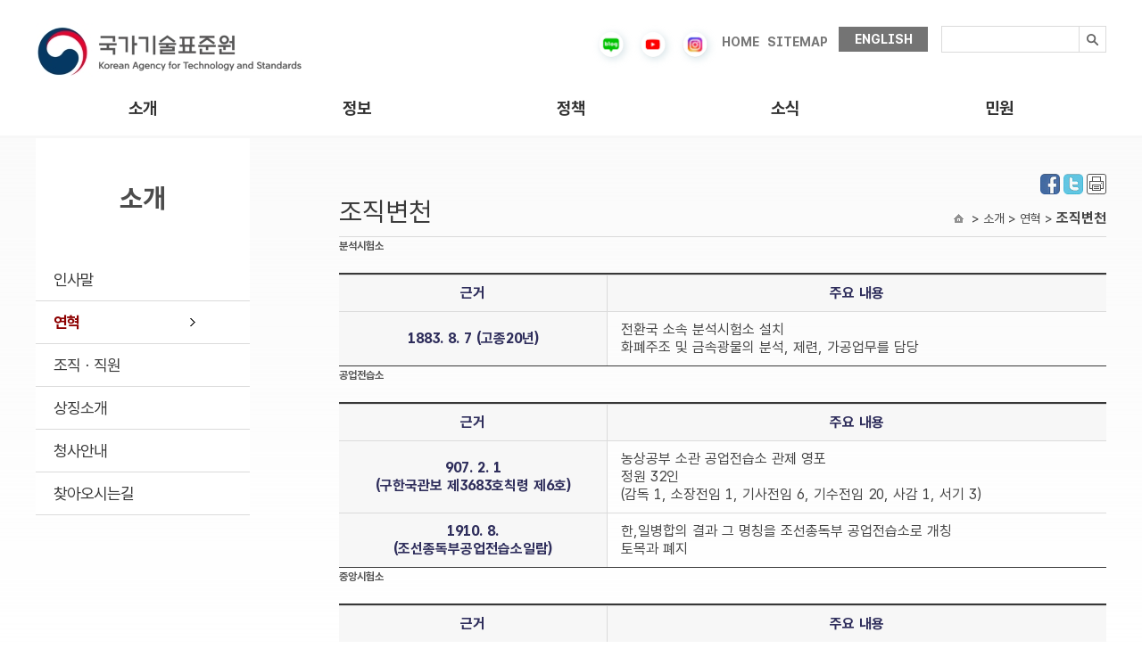

--- FILE ---
content_type: text/html;charset=utf-8
request_url: https://kats.go.kr/content.do?cmsid=3
body_size: 54160
content:



	






























<!DOCTYPE html>
<html lang="ko">
<head>
<meta charset="UTF-8">
<meta http-equiv="X-UA-Compatible" content="IE=edge" />
<title> 국가기술표준원 &gt; 소개 &gt; 연혁 &gt; 조직변천</title>

<link rel="stylesheet" href="/css/global.css?ver=250702" />
<link rel="stylesheet" href="/css/main.css?ver=251029" />
<link rel="stylesheet" href="/css/movie-reels.css?ver=251112" />
<link rel="stylesheet" href="/css/sub.css?ver=250715" />
<link rel="stylesheet" href="/css/common.css?ver=1.2" />
<link rel="stylesheet" href="/css/ch.css?ver=1.2" />
<link rel="stylesheet" href="/css/policy.css?ver=1.2" />
<link rel="stylesheet" href="/css/standard-apply.css" />
<script src="/js/jquery-1.10.2.min.js"></script>
<script src="/js/jQuery.slide_v2.js"></script>
<script src="/js/slider.script.js"></script>
<script src="/js/flexslider.js"></script>
<script src="/js/menu.js"></script>
<script src="/js/policy6_5_4.js"></script>
<script src="/js/jquery.easing.1.3.min.js"></script>
<script src="/js/jquery.bxslider.min.js"></script>
<script src="/js/main.js"></script>

<script src="/js/cmsLogging.js?ver=1.2"></script>
<!-- Google tag (gtag.js) -->
<script async src="https://www.googletagmanager.com/gtag/js?id=G-YP189T9CRH"></script>
<script>
  window.dataLayer = window.dataLayer || [];
  function gtag(){dataLayer.push(arguments);}
  gtag('js', new Date());

  gtag('config', 'G-YP189T9CRH');
</script>

<script >

function searchTOP(){
	var form = document.hsearchContentForm;
	var query = form.searchValue.value;


	form.action = "/content.do";
	form.submit();

}
</script>

</head>

<body>
<!-- 상단 시작 { -->
<!--<div class="skipNav">
	<a href="#header_btn">상단메뉴 바로가기</a>
	<a href="#container_btn">본문 내용 바로가기</a>
	<a href="#footer_btn">하단 주소 바로가기</a>
</div>-->
<div id="tp_warp">
	<div class="tp_warp_dv">
		<div class="logo_warp">
			<div class="logo_warp_dv_lf"><a href="/"><img src="/images/new/logo.jpg" alt="국가기술표준원" /></a></div>
			<div class="main_tp_rt">
				<ul>
					<li class="first_tpr"><a href="http://blog.naver.com/katsblog" target="_blank"><img src="/images/new/blog.png" width="30" alt="블로그" /></a></li>
					<!--
					<li class="first_tpr"><a href="http://post.naver.com/katsblog" target="_blank"><img src="/images/new/post.png" alt="포스트" /></a></li>
					<li class="first_tpr"><a href="https://facebook.com/officialkats" target="_blank"><img src="/images/new/facebook.png" alt="페이스북" /></a></li>
					-->
					<li class="first_tpr"><a href="https://www.youtube.com/channel/UConuObyLuPUrPpu9OrTnpwA
" target="_blank"><img src="/images/new/youtube.png" alt="유튜브" width="30" /></a></li>
<li class="first_tpr"><a href="https://www.instagram.com/kats__official" target="_blank"><img src="/images/new/instagram.png" alt="인스타그램" width="30" /></a></li>
					<!--
					<li class="first_tpr"><a href="https://www.instagram.com/kats__official/" target="_blank"><img src="/images/new/instagram.png" alt="인스타그램" /></a></li>
					<li class="first_tpr"><a href="https://tv.naver.com/kats" target="_blank"><img src="/images/new/naver.jpg" alt="네이버tv" /></a></li>
					-->
					<li class="first_tpr" style="padding:10px 5px 10px 0"><a href="/">HOME</a></li>
					<li class="first_tpr" style="padding:10px 10px 10px 0"><a href="http://www.kats.go.kr/content.do?cmsid=463">SITEMAP</a></li>
					<li class="none_bak1 last_rt"><a href="http://www.kats.go.kr/en/">ENGLISH</a></li>
				</ul>
			</div>
		</div>
		<div class="logo_warp_dv_rt2">
			<form id="search-content-form" name="searchContentForm" method="get" action="/content.do" >
			<input type="hidden" name="cmsid" value="466" />
			<div class="search_bak2">
				<label class="blind" for="search_text">검색내용입력</label>
				<input type="text" id="search_text" name="searchValue" style="ime-mode:active"/>
				<button type="button" class="search_btn" onclick="searchTOP();"><img src="/images/new/search_btn.gif" alt="검색" /></button>
			</div>
			</form>
		</div>
		<div class="clear"></div>
	</div>

	

































	<!-- 상단 메뉴 시작 -->
		<div class="menu_warp">
			<div class="menu_warp_one">
				<div id="header_btn" class="menu_warp_dv">
					<ul>
									
						<li class="one_menu one_menu0"><a href="/content.do?cmsid=91" >소개</a>
							<div class="s_menu_all" id="s_menu_all1">
									<div class="s_menu" id="s1_menu1">
				

										<ul>
					
											<li><a href="/content.do?cmsid=91" >인사말</a></li>
					
											<li><a href="/content.do?cmsid=1" >연혁</a></li>
					
											<li><a href="/content.do?cmsid=458" >조직ㆍ직원</a></li>
					
											<li><a href="/content.do?cmsid=520" >상징소개</a></li>
					
											<li><a href="/content.do?cmsid=387" >청사안내</a></li>
					
											<li><a href="/content.do?cmsid=20" >찾아오시는길</a></li>
				
										</ul>
				

										<ul>
					
											<li><a href="/content.do?cmsid=523" >카드뉴스</a></li>
					
											<li><a href="/content.do?cmsid=689" >컨텐츠 영상</a></li>
					
											<li><a href="/content.do?cmsid=318" >법령정보</a></li>
					
											<li><a href="/content.do?cmsid=82" >공공안내 그래픽 심볼</a></li>
					
											<li><a href="/content.do?cmsid=528" >식별코드</a></li>
					
											<li><a href="/content.do?cmsid=364" >기술표준통계</a></li>
					
											<li><a href="/gm"  target="_blank" title="새창으로 열립니다.">계량박물관</a></li>
					
											<li><a href="/content.do?cmsid=586" >표준전문인력양성</a></li>
				
										</ul>
				

										<ul>
					
											<li><a href="/content.do?cmsid=23" >국가표준</a></li>
					
											<li><a href="/content.do?cmsid=371" >국제표준협력활동</a></li>
					
											<li><a href="/content.do?cmsid=37" >제품안전</a></li>
					
											<li><a href="/content.do?cmsid=61" >인정제도</a></li>
					
											<li><a href="/content.do?cmsid=67" >평가인증</a></li>
					
											<li><a href="/content.do?cmsid=71" >법정계량</a></li>
					
											<li><a href="/content.do?cmsid=80" >기술규제대응</a></li>
				
										</ul>
				

										<ul>
					
											<li><a href="/content.do?cmsid=13" >공지ㆍ공고</a></li>
					
											<li><a href="/content.do?cmsid=240" >보도자료</a></li>
					
											<li><a href="/content.do?cmsid=624" >발간물</a></li>
					
											<li><a href="/content.do?cmsid=283" >기술표준갤러리</a></li>
				
										</ul>
				

										<ul class="gnb_last">
					
											<li><a href="/content.do?cmsid=89" >민원신청</a></li>
					
											<li><a href="/content.do?cmsid=679&amp;mode=add" >표준 제안 신청</a></li>
				
										</ul>
										
									</div>
							</div>
						</li>

									
						<li class="one_menu one_menu1"><a href="/content.do?cmsid=523" >정보</a>
							<div class="s_menu_all" id="s_menu_all2">
									<div class="s_menu" id="s1_menu2">
				

										<ul>
					
											<li><a href="/content.do?cmsid=91" >인사말</a></li>
					
											<li><a href="/content.do?cmsid=1" >연혁</a></li>
					
											<li><a href="/content.do?cmsid=458" >조직ㆍ직원</a></li>
					
											<li><a href="/content.do?cmsid=520" >상징소개</a></li>
					
											<li><a href="/content.do?cmsid=387" >청사안내</a></li>
					
											<li><a href="/content.do?cmsid=20" >찾아오시는길</a></li>
				
										</ul>
				

										<ul>
					
											<li><a href="/content.do?cmsid=523" >카드뉴스</a></li>
					
											<li><a href="/content.do?cmsid=689" >컨텐츠 영상</a></li>
					
											<li><a href="/content.do?cmsid=318" >법령정보</a></li>
					
											<li><a href="/content.do?cmsid=82" >공공안내 그래픽 심볼</a></li>
					
											<li><a href="/content.do?cmsid=528" >식별코드</a></li>
					
											<li><a href="/content.do?cmsid=364" >기술표준통계</a></li>
					
											<li><a href="/gm"  target="_blank" title="새창으로 열립니다.">계량박물관</a></li>
					
											<li><a href="/content.do?cmsid=586" >표준전문인력양성</a></li>
				
										</ul>
				

										<ul>
					
											<li><a href="/content.do?cmsid=23" >국가표준</a></li>
					
											<li><a href="/content.do?cmsid=371" >국제표준협력활동</a></li>
					
											<li><a href="/content.do?cmsid=37" >제품안전</a></li>
					
											<li><a href="/content.do?cmsid=61" >인정제도</a></li>
					
											<li><a href="/content.do?cmsid=67" >평가인증</a></li>
					
											<li><a href="/content.do?cmsid=71" >법정계량</a></li>
					
											<li><a href="/content.do?cmsid=80" >기술규제대응</a></li>
				
										</ul>
				

										<ul>
					
											<li><a href="/content.do?cmsid=13" >공지ㆍ공고</a></li>
					
											<li><a href="/content.do?cmsid=240" >보도자료</a></li>
					
											<li><a href="/content.do?cmsid=624" >발간물</a></li>
					
											<li><a href="/content.do?cmsid=283" >기술표준갤러리</a></li>
				
										</ul>
				

										<ul class="gnb_last">
					
											<li><a href="/content.do?cmsid=89" >민원신청</a></li>
					
											<li><a href="/content.do?cmsid=679&amp;mode=add" >표준 제안 신청</a></li>
				
										</ul>
										
									</div>
							</div>
						</li>

									
						<li class="one_menu one_menu2"><a href="/content.do?cmsid=23" >정책</a>
							<div class="s_menu_all" id="s_menu_all3">
									<div class="s_menu" id="s1_menu3">
				

										<ul>
					
											<li><a href="/content.do?cmsid=91" >인사말</a></li>
					
											<li><a href="/content.do?cmsid=1" >연혁</a></li>
					
											<li><a href="/content.do?cmsid=458" >조직ㆍ직원</a></li>
					
											<li><a href="/content.do?cmsid=520" >상징소개</a></li>
					
											<li><a href="/content.do?cmsid=387" >청사안내</a></li>
					
											<li><a href="/content.do?cmsid=20" >찾아오시는길</a></li>
				
										</ul>
				

										<ul>
					
											<li><a href="/content.do?cmsid=523" >카드뉴스</a></li>
					
											<li><a href="/content.do?cmsid=689" >컨텐츠 영상</a></li>
					
											<li><a href="/content.do?cmsid=318" >법령정보</a></li>
					
											<li><a href="/content.do?cmsid=82" >공공안내 그래픽 심볼</a></li>
					
											<li><a href="/content.do?cmsid=528" >식별코드</a></li>
					
											<li><a href="/content.do?cmsid=364" >기술표준통계</a></li>
					
											<li><a href="/gm"  target="_blank" title="새창으로 열립니다.">계량박물관</a></li>
					
											<li><a href="/content.do?cmsid=586" >표준전문인력양성</a></li>
				
										</ul>
				

										<ul>
					
											<li><a href="/content.do?cmsid=23" >국가표준</a></li>
					
											<li><a href="/content.do?cmsid=371" >국제표준협력활동</a></li>
					
											<li><a href="/content.do?cmsid=37" >제품안전</a></li>
					
											<li><a href="/content.do?cmsid=61" >인정제도</a></li>
					
											<li><a href="/content.do?cmsid=67" >평가인증</a></li>
					
											<li><a href="/content.do?cmsid=71" >법정계량</a></li>
					
											<li><a href="/content.do?cmsid=80" >기술규제대응</a></li>
				
										</ul>
				

										<ul>
					
											<li><a href="/content.do?cmsid=13" >공지ㆍ공고</a></li>
					
											<li><a href="/content.do?cmsid=240" >보도자료</a></li>
					
											<li><a href="/content.do?cmsid=624" >발간물</a></li>
					
											<li><a href="/content.do?cmsid=283" >기술표준갤러리</a></li>
				
										</ul>
				

										<ul class="gnb_last">
					
											<li><a href="/content.do?cmsid=89" >민원신청</a></li>
					
											<li><a href="/content.do?cmsid=679&amp;mode=add" >표준 제안 신청</a></li>
				
										</ul>
										
									</div>
							</div>
						</li>

									
						<li class="one_menu one_menu3"><a href="/content.do?cmsid=13" >소식</a>
							<div class="s_menu_all" id="s_menu_all4">
									<div class="s_menu" id="s1_menu4">
				

										<ul>
					
											<li><a href="/content.do?cmsid=91" >인사말</a></li>
					
											<li><a href="/content.do?cmsid=1" >연혁</a></li>
					
											<li><a href="/content.do?cmsid=458" >조직ㆍ직원</a></li>
					
											<li><a href="/content.do?cmsid=520" >상징소개</a></li>
					
											<li><a href="/content.do?cmsid=387" >청사안내</a></li>
					
											<li><a href="/content.do?cmsid=20" >찾아오시는길</a></li>
				
										</ul>
				

										<ul>
					
											<li><a href="/content.do?cmsid=523" >카드뉴스</a></li>
					
											<li><a href="/content.do?cmsid=689" >컨텐츠 영상</a></li>
					
											<li><a href="/content.do?cmsid=318" >법령정보</a></li>
					
											<li><a href="/content.do?cmsid=82" >공공안내 그래픽 심볼</a></li>
					
											<li><a href="/content.do?cmsid=528" >식별코드</a></li>
					
											<li><a href="/content.do?cmsid=364" >기술표준통계</a></li>
					
											<li><a href="/gm"  target="_blank" title="새창으로 열립니다.">계량박물관</a></li>
					
											<li><a href="/content.do?cmsid=586" >표준전문인력양성</a></li>
				
										</ul>
				

										<ul>
					
											<li><a href="/content.do?cmsid=23" >국가표준</a></li>
					
											<li><a href="/content.do?cmsid=371" >국제표준협력활동</a></li>
					
											<li><a href="/content.do?cmsid=37" >제품안전</a></li>
					
											<li><a href="/content.do?cmsid=61" >인정제도</a></li>
					
											<li><a href="/content.do?cmsid=67" >평가인증</a></li>
					
											<li><a href="/content.do?cmsid=71" >법정계량</a></li>
					
											<li><a href="/content.do?cmsid=80" >기술규제대응</a></li>
				
										</ul>
				

										<ul>
					
											<li><a href="/content.do?cmsid=13" >공지ㆍ공고</a></li>
					
											<li><a href="/content.do?cmsid=240" >보도자료</a></li>
					
											<li><a href="/content.do?cmsid=624" >발간물</a></li>
					
											<li><a href="/content.do?cmsid=283" >기술표준갤러리</a></li>
				
										</ul>
				

										<ul class="gnb_last">
					
											<li><a href="/content.do?cmsid=89" >민원신청</a></li>
					
											<li><a href="/content.do?cmsid=679&amp;mode=add" >표준 제안 신청</a></li>
				
										</ul>
										
									</div>
							</div>
						</li>

									
						<li class="one_menu one_menu4"><a href="/content.do?cmsid=89" >민원</a>
							<div class="s_menu_all" id="s_menu_all5">
									<div class="s_menu" id="s1_menu5">
				

										<ul>
					
											<li><a href="/content.do?cmsid=91" >인사말</a></li>
					
											<li><a href="/content.do?cmsid=1" >연혁</a></li>
					
											<li><a href="/content.do?cmsid=458" >조직ㆍ직원</a></li>
					
											<li><a href="/content.do?cmsid=520" >상징소개</a></li>
					
											<li><a href="/content.do?cmsid=387" >청사안내</a></li>
					
											<li><a href="/content.do?cmsid=20" >찾아오시는길</a></li>
				
										</ul>
				

										<ul>
					
											<li><a href="/content.do?cmsid=523" >카드뉴스</a></li>
					
											<li><a href="/content.do?cmsid=689" >컨텐츠 영상</a></li>
					
											<li><a href="/content.do?cmsid=318" >법령정보</a></li>
					
											<li><a href="/content.do?cmsid=82" >공공안내 그래픽 심볼</a></li>
					
											<li><a href="/content.do?cmsid=528" >식별코드</a></li>
					
											<li><a href="/content.do?cmsid=364" >기술표준통계</a></li>
					
											<li><a href="/gm"  target="_blank" title="새창으로 열립니다.">계량박물관</a></li>
					
											<li><a href="/content.do?cmsid=586" >표준전문인력양성</a></li>
				
										</ul>
				

										<ul>
					
											<li><a href="/content.do?cmsid=23" >국가표준</a></li>
					
											<li><a href="/content.do?cmsid=371" >국제표준협력활동</a></li>
					
											<li><a href="/content.do?cmsid=37" >제품안전</a></li>
					
											<li><a href="/content.do?cmsid=61" >인정제도</a></li>
					
											<li><a href="/content.do?cmsid=67" >평가인증</a></li>
					
											<li><a href="/content.do?cmsid=71" >법정계량</a></li>
					
											<li><a href="/content.do?cmsid=80" >기술규제대응</a></li>
				
										</ul>
				

										<ul>
					
											<li><a href="/content.do?cmsid=13" >공지ㆍ공고</a></li>
					
											<li><a href="/content.do?cmsid=240" >보도자료</a></li>
					
											<li><a href="/content.do?cmsid=624" >발간물</a></li>
					
											<li><a href="/content.do?cmsid=283" >기술표준갤러리</a></li>
				
										</ul>
				

										<ul class="gnb_last">
					
											<li><a href="/content.do?cmsid=89" >민원신청</a></li>
					
											<li><a href="/content.do?cmsid=679&amp;mode=add" >표준 제안 신청</a></li>
				
										</ul>
										
									</div>
							</div>
						</li>

				
					
					
					</ul>
				</div>
				<div class="menu_back" id="menu_back1"></div>
				<div class="menu_back" id="menu_back2"></div>
				<div class="menu_back" id="menu_back3"></div>
				<div class="menu_back" id="menu_back4"></div>
				<div class="menu_back" id="menu_back5"></div>
				<div class="menu_back" id="menu_back6"></div>
			</div>
		</div>
	<!-- 상단 메뉴 끝 -->



	










	</div>
	<div class="clear"></div>
<div class="container_btn">
<div class="sub_content-bg">
<div class="sub_content">
	<ul>
	<li>
		<ul class="sub_all">
		<!-- header end -->


	




























		<li class="sub_right">
			<div class="subpage_tit">
				<div class="icon_list">	

					<a href="http://www.facebook.com/sharer.php?s=100&amp;p[url]=http%3A%2F%2Fkats.go.kr%2Fcontent.do%3Fcmsid%3D3&amp;p[title]=%EC%A1%B0%EC%A7%81%EB%B3%80%EC%B2%9C" target="_blank" title="facebook 새창"><img src="/images/fb.jpg" alt="facebook" /></a>

					<a href="http://twitter.com/share?url=http%3A%2F%2Fkats.go.kr%2Fcontent.do%3Fcmsid%3D3&amp;text=%EC%A1%B0%EC%A7%81%EB%B3%80%EC%B2%9C" target="_blank" title="twitter 새창"><img src="/images/tw.jpg" alt="twitter" /></a>

					<a href="#none"  onclick="window.print();" onkeypress="window.print();"><img src="../images/sub/print.jpg" alt="프린트" /></a>
				</div>

				<span>조직변천</span>
				
				<div> &gt; 소개 &gt; 연혁 &gt; <strong>조직변천</strong></div>
			</div>
			<div class="clear"></div>
			
			<!-- subpage_con start -->
			<div class="subpage_con">
				

				
					
					
 <div class="sub_history">
<div class="cus_con1">
<h4>분석시험소</h4>

<table cellpadding="0" cellspacing="0" class="tabtop" summary="분석시험소의 연혁을 근거와 주요내용으로 제공합니다." width="100%">
	<caption>분석시험소</caption>
	<colgroup>
		<col width="35%" />
		<col width="65%" />
	</colgroup>
	<tbody>
		<tr>
			<th scope="col">근거</th>
			<th class="no_b_right" scope="col">주요 내용</th>
		</tr>
		<tr>
			<th scope="row">1883. 8. 7 (고종20년)</th>
			<td class="no_b_right tbleft">
			<ul>
				<li>전환국 소속 분석시험소 설치<br />
				화폐주조 및 금속광물의 분석, 제련, 가공업무를 담당</li>
			</ul>
			</td>
		</tr>
	</tbody>
</table>
</div>

<div class="cus_con1">
<h4>공업전습소</h4>

<table cellpadding="0" cellspacing="0" class="tabtop" summary="공업전습소의 연혁을 근거와 주요내용으로 제공합니다." width="100%">
	<caption>공업전습소</caption>
	<colgroup>
		<col width="35%" />
		<col width="65%" />
	</colgroup>
	<tbody>
		<tr>
			<th scope="col">근거</th>
			<th class="no_b_right" scope="col">주요 내용</th>
		</tr>
		<tr>
			<th scope="row">907. 2. 1<br />
			(구한국관보 제3683호칙령 제6호)</th>
			<td class="no_b_right tbleft">
			<ul>
				<li>농상공부 소관 공업전습소 관제 영포</li>
				<li>정원 32인<br />
				(감독 1, 소장전임 1, 기사전임 6, 기수전임 20, 사감 1, 서기 3)</li>
			</ul>
			</td>
		</tr>
		<tr>
			<th scope="row">1910. 8.<br />
			(조선총독부공업전습소일람)</th>
			<td class="no_b_right tbleft">
			<ul>
				<li>한,일병합의 결과 그 명칭을 조선총독부 공업전습소로 개칭</li>
				<li>토목과 폐지</li>
			</ul>
			</td>
		</tr>
	</tbody>
</table>
</div>

<div class="cus_con1">
<h4>중앙시험소</h4>

<table cellpadding="0" cellspacing="0" class="tabtop" summary="중앙시험소의 연혁을 근거와 주요내용으로 제공합니다." width="100%">
	<caption>중앙시험소</caption>
	<colgroup>
		<col width="35%" />
		<col width="65%" />
	</colgroup>
	<tbody>
		<tr>
			<th scope="col">근거</th>
			<th class="no_b_right" scope="col">주요 내용</th>
		</tr>
		<tr>
			<th scope="row">1912. 4. 1 (칙령 제36호)</th>
			<td class="no_b_right tbleft">
			<ul>
				<li>조선총독부 중앙시험소 관제발포로 공업전습소는 중앙시험소에 부치</li>
				<li>5부(응용화학, 염직, 요업, 분석, 양조)로 구성</li>
			</ul>
			</td>
		</tr>
		<tr>
			<th scope="row">1915. (칙령 제65호)</th>
			<td class="no_b_right tbleft">
			<ul>
				<li>전문학교 관제발포로 부치 공업전습소는 경성공업전문학교로 이관</li>
				<li>위생부 신설</li>
			</ul>
			</td>
		</tr>
		<tr>
			<th scope="row">1924. (칙령 제423호)</th>
			<td class="no_b_right tbleft">
			<ul>
				<li>양조부를 폐지하고 응용화학부를 화학공업부로 개칭</li>
			</ul>
			</td>
		</tr>
		<tr>
			<th scope="row">1929. (칙령 제132호)</th>
			<td class="no_b_right tbleft">
			<ul>
				<li>분석부와 위생부 폐지</li>
			</ul>
			</td>
		</tr>
		<tr>
			<th scope="row">1929. (칙령 제132호)</th>
			<td class="no_b_right tbleft">
			<ul>
				<li>분석부와 위생부 폐지</li>
			</ul>
			</td>
		</tr>
		<tr>
			<th scope="row">1938. (칙령 제661호)</th>
			<td class="no_b_right tbleft">
			<ul>
				<li>공예부 신설</li>
			</ul>
			</td>
		</tr>
		<tr>
			<th scope="row">1942.</th>
			<td class="no_b_right tbleft">
			<ul>
				<li>전기화학부 증설</li>
			</ul>
			</td>
		</tr>
		<tr>
			<th scope="row">1945. 8. 15</th>
			<td class="no_b_right tbleft">
			<ul>
				<li>미군정청에서 전시설을 접수</li>
			</ul>
			</td>
		</tr>
		<tr>
			<th scope="row">1945. 9. 26</th>
			<td class="no_b_right tbleft">
			<ul>
				<li>미군정청에서 전시설을 환수</li>
			</ul>
			</td>
		</tr>
	</tbody>
</table>
</div>

<div class="cus_con1">
<h4>중앙공업연구소</h4>

<table cellpadding="0" cellspacing="0" class="tabtop" summary="중앙공업연구소의 연혁을 근거와 주요내용으로 제공합니다." width="100%">
	<caption>중앙공업연구소</caption>
	<colgroup>
		<col width="35%" />
		<col width="65%" />
	</colgroup>
	<tbody>
		<tr>
			<th scope="col">근거</th>
			<th class="no_b_right" scope="col">주요 내용</th>
		</tr>
		<tr>
			<th scope="row">1946. 4. 8</th>
			<td class="no_b_right tbleft">
			<ul>
				<li>중앙시험소에서 중앙공업연구소로 개칭</li>
			</ul>
			</td>
		</tr>
		<tr>
			<th scope="row">946. 11. 1</th>
			<td class="no_b_right tbleft">
			<ul>
				<li>염직공예과로부터 기계금속부분과 공예부분을 분리하고</li>
				<li>기계공작과와 식품공업과 증설(총 7과)</li>
			</ul>
			</td>
		</tr>
		<tr>
			<th scope="row">1949.4.26<br />
			(大統領令 第77號)</th>
			<td class="no_b_right tbleft">
			<ul>
				<li>상공부장관의 감독하에 중앙공업연구소 설치</li>
				<li>서무과, 무기화학과, 유기화학과, 요업과, 염직과, 기계공작과, 식품공업과</li>
				<li>(총 7과)</li>
			</ul>
			</td>
		</tr>
	</tbody>
</table>
</div>

<div class="cus_con1">
<h4>국립공업연구소</h4>
</div>

<table cellpadding="0" cellspacing="0" class="tabtop" summary="국립공업연구소의 연혁을 근거와 주요내용으로 제공합니다." width="100%">
	<caption>국립공업연구소</caption>
	<colgroup>
		<col width="35%" />
		<col width="65%" />
	</colgroup>
	<tbody>
		<tr>
			<th scope="col">근거</th>
			<th class="no_b_right" scope="col">주요 내용</th>
		</tr>
		<tr>
			<th scope="row">1961. 10. 2<br />
			(각령 제195호)</th>
			<td class="no_b_right tbleft">
			<ul>
				<li>중앙공업연구소를 국립공업연구소로 개칭</li>
				<li>종전 7과(과)를 2부 7과(과)로 개편</li>
			</ul>
			</td>
		</tr>
		<tr>
			<th scope="row">1965. 2. 24<br />
			(대통령령 제2055호)</th>
			<td class="no_b_right tbleft">
			<ul>
				<li>수출공산품검사부와 소속 4과 신설(총 3부 11과(과)</li>
				<li>관리과, 제일검사과, 제이검사과, 제삼검사과</li>
			</ul>
			</td>
		</tr>
		<tr>
			<th scope="row">1967. 11. 2<br />
			(대통령령 제3266호)</th>
			<td class="no_b_right tbleft">
			<ul>
				<li>수출공산품검사부를 공산품검사부로 개칭</li>
			</ul>
			</td>
		</tr>
		<tr>
			<th scope="row">1970. 4. 8<br />
			(대통령령 제4869호)</th>
			<td class="no_b_right tbleft">
			<ul>
				<li>기획담당관 신설 및 서무과를 총무과로 개칭</li>
			</ul>
			</td>
		</tr>
		<tr>
			<th scope="row">1970. 4. 8<br />
			(대통령령 제4869호)</th>
			<td class="no_b_right tbleft">
			<ul>
				<li>소장 소속하에 마산도자기공업시험소 설치</li>
				<li>정원 14인<br />
				(별정직 2급 갑 또는 을류 1, 3급 갑류 공업연구관 1, 행정사무관 1,<br />
				3급 을류 공업연구관 1, 행정주사 1, 공업연구사 1, 고용원 8) 증원</li>
			</ul>
			</td>
		</tr>
		<tr>
			<th scope="row">1971. 5. 3<br />
			(대통령령 제5625호)</th>
			<td class="no_b_right tbleft">
			<ul>
				<li>공산품검사부를 수출품검사부로 개칭</li>
				<li>정원 4인(기사2, 기사보2) 감축</li>
			</ul>
			</td>
		</tr>
		<tr>
			<th scope="row">1971. 12. 21<br />
			(대통령령 제5882호)</th>
			<td class="no_b_right tbleft">
			<ul>
				<li>정원 18인 감축 -사무관1, 주사보1, 서기1, 연구관6, 연구사1,<br />
				연구원6, 기능직4, 감축 -고용원 2 증원</li>
			</ul>
			</td>
		</tr>
		<tr>
			<th scope="row">1972. 5. 15<br />
			(대통령령 제6171호)</th>
			<td class="no_b_right tbleft">
			<ul>
				<li>염직과를 섬유공업과로 개칭</li>
			</ul>
			</td>
		</tr>
		<tr>
			<th scope="row">1972. 6. 8<br />
			(대통령령 제6196호)</th>
			<td class="no_b_right tbleft">
			<ul>
				<li>요업과를 삭제</li>
				<li>정원 7인(주사1, 서기1, 연구관1, 연구사1) 감축</li>
			</ul>
			</td>
		</tr>
	</tbody>
</table>

<div class="cus_con1">
<h4>국립공업표준시험소</h4>

<table cellpadding="0" cellspacing="0" class="tabtop" summary="국립공업표준시험소의 연혁을 근거와 주요내용으로 제공합니다." width="100%">
	<caption>국립공업표준시험소</caption>
	<colgroup>
		<col width="35%" />
		<col width="65%" />
	</colgroup>
	<tbody>
		<tr>
			<th scope="col">근거</th>
			<th class="no_b_right" scope="col">주요 내용</th>
		</tr>
		<tr>
			<th scope="row">1973. 1. 16<br />
			(대통령령 제6463호)</th>
			<td class="no_b_right tbleft">
			<ul>
				<li>상공부소속의 국립공업연구소(2갑)을 폐지하고,<br />
				공업진흥청소속으로 국립공업표준시험소(1급) 신설</li>
				<li>관리과(3갑), 기획과, 계량표준시험부(2갑), 재료시험부,<br />
				화학시험부, 기계시험부, 전기전자시험부</li>
				<li>공업연구소 정원 중 110인을 이체받고, 정원 중 공업연구관<br />
				(3급 을류) 2인을 감하여 해외주재관 정원으로 이체</li>
			</ul>
			</td>
		</tr>
		<tr>
			<th scope="row">1974. 11. 6<br />
			(대통령령 제7351호)</th>
			<td class="no_b_right tbleft">
			<ul>
				<li>공업진흥청에서 정원 3인(4을) 이체,</li>
				<li>공업연구관 2인을 행정사무관으로 직렬 조정</li>
			</ul>
			</td>
		</tr>
	</tbody>
</table>
</div>

<div class="cus_con1">
<h4>국립공업시험원</h4>

<table cellpadding="0" cellspacing="0" class="tabtop" summary="국립공업시험원의 연혁을 근거와 주요내용으로 제공합니다." width="100%">
	<caption>국립공업시험원</caption>
	<colgroup>
		<col width="35%" />
		<col width="65%" />
	</colgroup>
	<tbody>
		<tr>
			<th scope="col">근거</th>
			<th class="no_b_right" scope="col">주요 내용</th>
		</tr>
		<tr>
			<th scope="row">1976. 4. 6<br />
			(대통령령 제8068호)</th>
			<td class="no_b_right tbleft">
			<ul>
				<li>국립공업표준시험소를 국립공업시험원(1급)으로 개칭</li>
				<li>원장밑에 광업기술부(2갑) 및 채광기술과(3갑), 광산보안기술과,광산조사과과 신설</li>
				<li>정원중 28인(2갑1, 3갑3, 3을6, 4갑8, 4을8, 5갑2)은 국립지질광물연구소에서 이체받고, 12인(4을)은 상공부로 이체</li>
			</ul>
			</td>
		</tr>
		<tr>
			<th scope="row">1976. 12. 20<br />
			(대통령령 제8312호)</th>
			<td class="no_b_right tbleft">
			<ul>
				<li>정원 33인(4갑10, 4을7, 고16) 증원</li>
			</ul>
			</td>
		</tr>
		<tr>
			<th scope="row">1977. 9. 20<br />
			(대통령령 제8698호)</th>
			<td class="no_b_right tbleft">
			<ul>
				<li>정원 1인(고1) 감축</li>
			</ul>
			</td>
		</tr>
		<tr>
			<th scope="row">1977. 12. 16<br />
			(대통령령 제8770호)</th>
			<td class="no_b_right tbleft">
			<ul>
				<li>광업기술부 및 채광기술과, 광산보안기술과, 광산조사과를 폐지</li>
				<li>정원 26인(2갑1, 3갑3, 3을6, 4갑8, 4을8) 감축</li>
			</ul>
			</td>
		</tr>
		<tr>
			<th scope="row">1979. 6. 4<br />
			(대통령령 제9480호)</th>
			<td class="no_b_right tbleft">
			<ul>
				<li>공업진흥청장소속 지방공산품검사소를 국립공업시험원 소속으로 변경하여 지방공업시험소 설치 ○정원 198인(3을9, 4갑47, 4을42, 5갑32, 5을31, 기4, 고29)을 지방공산품검사소에서 이체</li>
			</ul>
			</td>
		</tr>
		<tr>
			<th scope="row">1980. 2. 1<br />
			(대통령령 제9748호)</th>
			<td class="no_b_right tbleft">
			<ul>
				<li>정원 100인(별4갑3, 별5갑2, 4을9, 5갑3, 5을15, 고68) 증원</li>
			</ul>
			</td>
		</tr>
		<tr>
			<th scope="row">1980. 6. 26<br />
			(대통령령 제9927호)</th>
			<td class="no_b_right tbleft">
			<ul>
				<li>정원 20인(4갑11, 4을9) 증원 ○국립공업시험원 11인(4갑7, 4을4), 지방공업시험소 9인(4갑4, 4을5)</li>
			</ul>
			</td>
		</tr>
		<tr>
			<th scope="row">1981. 2. 26<br />
			(대통령령 제10205호)</th>
			<td class="no_b_right tbleft">
			<ul>
				<li>잡급직원 정규직화로 정원47인(5갑3, 5을1, 고43) 증원</li>
			</ul>
			</td>
		</tr>
		<tr>
			<th scope="row">1981. 11. 2<br />
			(대통령령 제10558호)</th>
			<td class="no_b_right tbleft">
			<ul>
				<li>유기화학부와 무기화학부를 화학시험부와 종합특수시험부로 개편하고, 화학시험부의 식품가공학과와 연료과를 폐지하며 무기화학과와 요업과 신설</li>
				<li>종합특수시험부의 무기화학과와 요업과를 화학시험부로 이관, 표면처리과와 분석과를 폐지, 종합화학분석과, 종합물성시험과, 신뢰성시험과 및 공해시험과 신설</li>
				<li>기계금속부의 공작기계과를 기계요소과로, 전기전자부의 전계측과를 전기응용기기과로 개편</li>
				<li>마산도자기시험소의 소장 : 2급→4급, 과장 : 4급→5급</li>
				<li>정원 2인(2급1, 4급1) 감축</li>
			</ul>
			</td>
		</tr>
		<tr>
			<th scope="row">1983. 10. 7<br />
			(대통령령 제11238호)</th>
			<td class="no_b_right tbleft">
			<ul>
				<li>자가운전제 실시로 운전원 정원3인(고3) 감축</li>
			</ul>
			</td>
		</tr>
		<tr>
			<th scope="row">1986. 12. 26<br />
			(대통령령 제12014호)</th>
			<td class="no_b_right tbleft">
			<ul>
				<li>마산도자기시험소를 도자기시험소로 개칭</li>
				<li>정원 9인(5급 △9, 연구관 23, 별6급 △3, 별8급 △2, 기 △7, 고7) 증원</li>
			</ul>
			</td>
		</tr>
	</tbody>
</table>
</div>

<div class="cus_con1">
<h4>국립공업기술원</h4>

<table cellpadding="0" cellspacing="0" class="tabtop" summary="국립공업기술원의 연혁을 근거와 주요내용으로 제공합니다." width="100%">
	<caption>국립공업기술원</caption>
	<colgroup>
		<col width="35%" />
		<col width="65%" />
	</colgroup>
	<tbody>
		<tr>
			<th scope="col">근거</th>
			<th class="no_b_right" scope="col">주요 내용</th>
		</tr>
		<tr>
			<th scope="row">1991. 12. 2<br />
			(대통령령 제13513호)</th>
			<td class="no_b_right tbleft">
			<ul>
				<li>국립공업시험원을 국립공업기술원으로 개편</li>
				<li>- 5부 20과(과)</li>
				<li>- 화학시험부를 화학부로 개편하고 그 밑의 요업과를 요업기술원에 이관</li>
				<li>- 종합특수시험부를 종합분석부로 개칭하고, 계량검정부(4과)를 폐지</li>
				<li>- 관리부를 신설하여 관리과, 기획과, 인정과를 설치</li>
			</ul>
			</td>
		</tr>
	</tbody>
</table>
</div>

<div class="cus_con1">
<h4>국립기술품질원</h4>

<table cellpadding="0" cellspacing="0" class="tabtop" summary="국립기술품질원의 연혁을 근거와 주요내용으로 제공합니다." width="100%">
	<caption>국립기술품질원</caption>
	<colgroup>
		<col width="35%" />
		<col width="65%" />
	</colgroup>
	<tbody>
		<tr>
			<th scope="col">근거</th>
			<th class="no_b_right" scope="col">주요 내용</th>
		</tr>
		<tr>
			<th scope="row">1996. 2. 9<br />
			(대통령령 제14909호)</th>
			<td class="no_b_right tbleft">
			<ul>
				<li>공업진흥청 소속 국립공업기술원을 폐지하고, 중소기업청 소속 국립기술품질원을 신설</li>
				<li>- 화학부(5과), 기계전기부(5과), 차세대산업부(5과),표준계량부(5과), 품질안전부(4과), 요업기술원(1과3과)</li>
				<li>11개 지방공업기술원을 중소기업청 소속으로 이관</li>
				<li>공업진흥청의 공업기준과 품질안전을 담당하는 산업표준국 등 4개국을 표준계량부와 품질안전부 2개부로 축소하여 국립기술품질원으로 이관</li>
				<li>정원 15명 감축(4급 △1, 연구관 △6, 연구사 △5, 기능 △3)</li>
			</ul>
			</td>
		</tr>
		<tr>
			<th scope="row">1996. 6. 29<br />
			(대통령령 제15053호)</th>
			<td class="no_b_right tbleft">
			<ul>
				<li>주요과장 및 주요계장 복수직급화 - 4급 정원 1인을 3급 또는<br />
				4급으로, 5급정원 3인을 4급 또는 5급으로 복수직급화</li>
			</ul>
			</td>
		</tr>
		<tr>
			<th scope="row">1998. 2. 28<br />
			(대통령령 제15729호)</th>
			<td class="no_b_right tbleft">
			<ul>
				<li>기계전기부를 기계금속부로 개편</li>
				<li>화학부 및 기계금속부 밑의 유사기능 과를 통합하여 과 수를 각각 5개 과에서 4개 과로 축소</li>
			</ul>
			</td>
		</tr>
	</tbody>
</table>
</div>

<div class="cus_con1">
<h4>기술표준원</h4>

<table cellpadding="0" cellspacing="0" class="tabtop" summary="국가기술표준원 연혁을 근거와 주요내용으로 제공합니다." width="100%">
	<caption>국가기술표준원</caption>
	<colgroup>
		<col width="35%" />
		<col width="65%" />
	</colgroup>
	<tbody>
		<tr>
			<th scope="col">근거</th>
			<th class="no_b_right" scope="col">주요 내용</th>
		</tr>
		<tr>
			<th scope="row">1999. 5. 24<br />
			(대통령령 제16351호)</th>
			<td class="no_b_right tbleft">
			<ul>
				<li>중소기업청 소속 국립기술품질원을 산업자원부 소속 으로 이관하고, 기술표준원으로 개칭</li>
				<li>정원 16인<br />
				(5급 △3, 6급 △3, 7급 △1, 연구관 △2, 연구사 △6, 기능 △1) 감축</li>
			</ul>
			</td>
		</tr>
		<tr>
			<th scope="row">1999. 12. 28<br />
			(대통령령 제16642호)</th>
			<td class="no_b_right tbleft">
			<ul>
				<li>요업기술원을 소속기관에서 제외</li>
				<li>정원 45인<br />
				(5급 △1, 6급 △2, 연구관 △13, 연구사 △10, 기능 △19) 감축</li>
			</ul>
			</td>
		</tr>
		<tr>
			<th scope="row">2001. 4. 24<br />
			(대통령령 제17208호)</th>
			<td class="no_b_right tbleft">
			<ul>
				<li>적합성평가부의 주무과인 적합성계획과의 명칭을 평가정책과로 변경하고, 시험-연구기관의 설립 및 지도</li>
				<li>감독업무를 시험인정과에서 이관</li>
				<li>6급 정원<br />
				(행정 7, 행정ㆍ전산 1, 사서 1 및 기계ㆍ금속ㆍ전기ㆍ섬유ㆍ 화공ㆍ토목ㆍ건축 19)을 행정ㆍ전산ㆍ사서ㆍ기계ㆍ금속ㆍ전기ㆍ 섬유ㆍ화공ㆍ토목ㆍ건축 28로 7급 정원(행정 1, 기계ㆍ금속ㆍ 전기ㆍ섬유ㆍ화공ㆍ토목ㆍ건축 2)을 행정ㆍ기계ㆍ금속ㆍ전기ㆍ 섬유ㆍ화공ㆍ토목ㆍ건축 3으로 복수직렬화</li>
			</ul>
			</td>
		</tr>
		<tr>
			<th scope="row">2003. 7. 25<br />
			(대통령령 제18057호)</th>
			<td class="no_b_right tbleft">
			<ul>
				<li>기초기술표준부와 적합성평가부를 통합(5부에서 4부로 축소)하여 표준적합성부로 개편하고, 기초기술표준부의 신뢰성과를 자본재기술표준부로,기초기술표준부의 건설서비스과를 생물화학기술표준부로 이관</li>
				<li>적합성평가부의평가정책과를폐지(22개과에서 21개과로 축소)하고 업무는 기술표준총괄과, 제품안전과, 시험인정과, 건설서비스과로 이관</li>
				<li>정원 9인(2ㆍ3급 1, 4급 1, 5급 3, 6급 3, 기능1을 본부로 이관) 감축</li>
			</ul>
			</td>
		</tr>
		<tr>
			<th scope="row">2004. 2. 9<br />
			(대통령령 제18277호)</th>
			<td class="no_b_right tbleft">
			<ul>
				<li>표준적합성부, 생물화학기술표준부, 자본재기술표준부, 및 전자기술표준부를 기술표준기획부, 안전서비스표준부, 신산업기술표준부 및 기간산업기술표준부로 개편하고, 그 아래 두는 과 및 기능을 재조정</li>
				<li>4부 21과 명칭 변경</li>
				<li>- 기술표준기획부(기술표준정책과,국제표준협력과, 인정제도과, 계량측정표준과, 기술정보신뢰성과)</li>
				<li>- 안전서비스표준부(제품안전정책과,건설안전표준과, 물류교통표준과, 생활복지표준과, 문화서비스표준과)</li>
				<li>- 신산업기술표준부(정보시스템표준과, 생물환경표준과, 디지털표준과, 비즈니스표준과, 에너지자원표준과)</li>
				<li>- 기간산업기술표준부(자본재표준과,산업기기표준과, 소재부품표준과, 전기기기표준과, 화학응용표준과)</li>
			</ul>
			</td>
		</tr>
		<tr>
			<th scope="row">2005. 4. 15<br />
			(대통령령 제18786호)</th>
			<td class="no_b_right tbleft">
			<ul>
				<li>원활한 조직운영을 위하여 원장의 보임 직렬을 공업연구관에서 연구관으로 개정</li>
				<li>기술표준기획부장의 보임 직렬을 이사관ㆍ공업이사관ㆍ시설이사관 ㆍ부이사관ㆍ공업부이사관ㆍ시설부이사관 또는 공업연구관에서 2급ㆍ3급 또는 연구관으로 개정</li>
				<li>안전서비스표준부장, 신산업기술표준부장, 기간산업기술표준부장의 보임 직렬을 공업연구관에서 연구관으로 개정</li>
			</ul>
			</td>
		</tr>
		<tr>
			<th scope="row">2006. 2. 16<br />
			(대통령령 제19345호)</th>
			<td class="no_b_right tbleft">
			<ul>
				<li>안전서비스표준부의 안전관리업무 강화를 위하여 8인(5급 또는 연구관 4, 6급 또는 연구사 4) 증원</li>
			</ul>
			</td>
		</tr>
		<tr>
			<th scope="row">2006. 6. 12<br />
			(대통령령 제19509호)</th>
			<td class="no_b_right tbleft">
			<ul>
				<li>21과 1팀에서 22팀으로 변경</li>
				<li>기술표준기획부, 안전서비스표준부, 신산업기술표준부, 기간산업 기술표준부 및 관리과를 기술표준정책부, 제품안전정책부, 신산업 기술표준부, 표준기술지원부 및 운영지원팀으로 개편하고, 그 아래 두는 팀 및 기능을 재조정</li>
				<li>4부 22팀 명칭 변경</li>
				<li>- 기술표준정책부(기술표준정책팀, 국제표준협력팀, 적합성평가 제도팀, 계량계측팀, 표준기반혁신팀)</li>
				<li>- 제품안전정책부(안전정책팀, 전기용품안전팀, 생활용품안전팀, 안전관리팀, 기술규제대응팀)</li>
				<li>- 신산업기술표준부(표준기술기획팀, 정보디지털표준팀, 바이오 환경표준팀, 에너지물류표준팀, 소재나노표준팀, 문화서비스 표준팀)</li>
				<li>- 표준기술지원부(표준기술지원팀, 신기술인증지원팀, 기계건설 표준팀, 전기전자표준팀, 화학세라믹표준팀)</li>
			</ul>
			</td>
		</tr>
		<tr>
			<th scope="row">2006. 6. 30<br />
			(대통령령 제19596호)</th>
			<td class="no_b_right tbleft">
			<ul>
				<li>고위공무원단제 시행에 따라 1~3급 공무원을 고위공무원단에 포함</li>
			</ul>
			</td>
		</tr>
		<tr>
			<th scope="row">2007. 2. 28<br />
			(대통령령 제19910호)</th>
			<td class="no_b_right tbleft">
			<ul>
				<li>각 부서업무의 유기적인 관계를 위하여 팀간 부서소관을 변경 기술규제대응팀을 기술표준정책부로, 계량계측팀을 제품안전정책부로 변경</li>
				<li>안정적인 업무수행을 위하여 5명 증원(연구관3. 연구사 2)</li>
			</ul>
			</td>
		</tr>
		<tr>
			<th scope="row">2007. 11. 30<br />
			(대통령령 제20403호)</th>
			<td class="no_b_right tbleft">
			<ul>
				<li>기술장벽 대응업무 강화를 위하여 3명 증원(연구관2. 연구사1)</li>
			</ul>
			</td>
		</tr>
		<tr>
			<th scope="row">2008. 2. 29<br />
			(대통령령 제20678호)</th>
			<td class="no_b_right tbleft">
			<ul>
				<li>정부조직법 개편으로 지식경제부 소속으로 변경</li>
				<li>4국 22과로 전면개편</li>
				<li>- 지원총괄과</li>
				<li>- 기술표준정책국(기술표준정책과, 국제표준협력과, 적합성평가제도과, 기술규제대응과, 기술표준정보과)</li>
				<li>- 제품안전정책국(안전정책과, 전기통신제품안전과, 생활제품안전과, 안전관리과, 계랑측정제도과)</li>
				<li>- 지식산업표준국(지식기반표준과, 정보통신표준과, 바이오환경표준과, 에너지물류표준과, 소재나노표준과, 문화서비스표준과)</li>
				<li>- 표준기술기반국(표준기술기반과, 신기술인증지원과, 기계건설표준과, 디지털전자표준과, 화학세라믹표준과)</li>
				<li>- 정원 12명을 감축<br />
				(4.5급△1, 5급△2, 6급△1, 7급△1, 연구관△4, 연구사 △2, 기능직△1)</li>
			</ul>
			</td>
		</tr>
		<tr>
			<th scope="row">2008. 8. 7<br />
			(산업통상자원부령 제26호)</th>
			<td class="no_b_right tbleft">
			<ul>
				<li>기술개발제도와 표준화 연계·지원하기 위해 전략기술표준팀 신설</li>
			</ul>
			</td>
		</tr>
		<tr>
			<th scope="row">2008. 2. 27<br />
			(대통령령 제21340호)</th>
			<td class="no_b_right tbleft">
			<ul>
				<li>「승강기제조 및 관리에 관한 법률」 및 「어린이놀이시설 안전관리법」 개정에 따라 승강기 및 어린이 놀이시설의 설치 및 유지·안전관리업무를 행정안전부로 이관</li>
				<li>- 정원 3명 감축(5급△3)</li>
			</ul>
			</td>
		</tr>
		<tr>
			<th scope="row">2009. 4. 30<br />
			(대통령령 제21459호)</th>
			<td class="no_b_right tbleft">
			<ul>
				<li>4국 20과로 개편</li>
				<li>- 지원총괄과</li>
				<li>- 기술표준정책국(기술표준정책과, 국제표준협력과, 적합성평가제도과, 기술규제대응과)</li>
				<li>- 제품안전정책국(안전품질정책과, 전기통신제품안전과, 생활제품안전과, 계량측정제도과)</li>
				<li>- 지식산업표준국(표준계획과, 디지털전자표준과, 바이오환경표준과, 에너지물류표준과, 소재나노표준과, 문화서비스표준과)</li>
				<li>- 표준기술기반국(표준기술기반과, 신기술인증지원과, 기계건설표준과, 정보통신표준과, 화학세라믹표준과)</li>
			</ul>
			</td>
		</tr>
		<tr>
			<th scope="row">2010. 10. 27<br />
			(대통령령 제22461호)</th>
			<td class="no_b_right tbleft">
			<ul>
				<li>표준 전담 부서 일원화 및 적합성 전담 부서 신설 등 조직 개편</li>
				<li>- 지원총괄과</li>
				<li>- 기술표준정책국(기술표준총괄과, 국제표준협력과, 표준연구기반과, 기술규제대응과, 신기술지원과)</li>
				<li>- 제품안전정책국(안전품질정책과, 제품안전조사과, 전기통신제품안전과, 생활제품안전과)</li>
				<li>- 지식산업표준국(표준기획과, 신산업표준과, 정보통신표준과, 주력통신표준과, 에너지환경표준과, 문화서비스표준과)</li>
				<li>- 적합성정책국(적합성정책과, 적합성평가과, 계량측정제도과, 인증산업진흥과)</li>
			</ul>
			</td>
		</tr>
	</tbody>
</table>
</div>

<div class="cus_con1">
<h4>국가기술표준원</h4>

<table cellpadding="0" cellspacing="0" class="tabtop" summary="국가기술표준원 연혁을 근거와 주요내용으로 제공합니다." width="100%">
	<caption>국가기술표준원</caption>
	<colgroup>
		<col width="35%" />
		<col width="65%" />
	</colgroup>
	<tbody>
		<tr>
			<th scope="col">근거</th>
			<th class="no_b_right" scope="col">주요 내용</th>
		</tr>
		<tr>
			<th scope="row">2013. 12. 12<br />
			(대통령령 제24955호)</th>
			<td class="no_b_right tbleft">
			<ul>
				<li>정부조직법 개편으로 산업통상자원부 소속으로 변경</li>
				<li>기관명칭을 ‘산업통상자원부 국가기술표준원’으로 변경하고 하부조직의 기능과 명칭을 조정</li>
				<li>현행 4국 20과 체계를 유지하면서 조직의 주요기능(표준ㆍ제품안전ㆍ시험인증)에 기술규제대응을 추가하여 개편</li>
				<li>- 표준정책국 (표준담당조직 일원화)</li>
				<li>ㆍ 표준정책과, 국제표준과, 전자정보통신표준과, 기계소재건설표준과, 에너지환경표준과, 문화서비스표준과 6과</li>
				<li>- 제품안전정책국</li>
				<li>ㆍ 제품안전정책과, 제품시장관리과, 제품안전정보과, 전기통신제품안전과, 생활제품안전과 5과</li>
				<li>- 적합성정책국</li>
				<li>ㆍ 시험인증정책과, 적합성평가과, 인증산업진흥과, 계량측정제도과 4과</li>
				<li>- 기술규제대응국 (국내외 기술규제 총괄ㆍ조정기능 강화)</li>
				<li>ㆍ 기술규제정책과, 무역기술장벽협상과, 기술규제조정과, 기술규제협력과 4과</li>
			</ul>
			</td>
		</tr>
		<tr>
			<th scope="row">2015.7.16.<br />
			(대통령령 제26395호)</th>
			<td class="no_b_right tbleft">
			<ul>
				<li>국가표준의 총괄관리 체계 도입에 효율적으로 대응하기 위하여 표준정책국 내 각 과의 기능과 명칭을 조정</li>
				<li>현행 4국 20과 체계를 유지하면서 표준정책국 내 범부처 표준 총괄관리 등을 담당하는 ‘표준조정과’ 신설, 에너지환경표준과와 문화서비스표준과를 통합하여 과명을 ‘화학서비스표준과’로 변경, 전자정보통신표준과를 ‘전기전자표준과’로, 기계소재건설표준과를 ‘기계소재표준과’로 과명을 변경.</li>
				<li>- (표준정책국) (과 통합, 신설)</li>
				<li>ㆍ 표준정책과, 국제표준과, 표준조정과, 전기전자표준과, 기계소재표준과, 화학서비스표준과 6과</li>
				<li>- (제품안전정책국)</li>
				<li>ㆍ 제품안전정책과, 제품시장관리과, 제품안전정보과, 전기통신제품안전과, 생활제품안전과 5과</li>
				<li>- (적합성정책국)</li>
				<li>ㆍ 시험인증정책과, 적합성평가과, 인증산업진흥과, 계량측정제도과 4과</li>
				<li>- (기술규제대응국)</li>
				<li>ㆍ 기술규제정책과, 무역기술장벽협상과, 기술규제조정과, 기술규제협력과 4과</li>
			</ul>
			</td>
		</tr>
		<tr>
			<th scope="row">2019. 2. 26.<br />
			(산업통자원부령 제328호)</th>
			<td class="no_b_right tbleft">
			<ul>
				<li>4차 산업혁명 대응 등 새로운 패러다임에 대응하고</li>
				<li>정책 고객이 과별 대표 업무를 이해하기 쉽도록 일부 과의 기능과 명칭을 조정</li><br />

				<li>표준정책국 내 국제표준과를 '국제표준협력과'로, 표준조정과를 '산업표준혁신과'로, 기계소재표준과를 '기계융합산업표준과'로, 전기전자표준과를 '전기전자정보표준과'로 화학서비스표준과를 '바이오화학서비스표준과'로, 제품안전정책국 내 생활제품안전과를 '생활어린이제품안전과'로 명칭 변경</li><br />

				<li>- 지원총괄과</li>
				<br />
				<li>-(표준정책국)</li>
				<li>ㆍ 표준정책과, 국제표준협력과, 산업표준혁신과, 전기전자정보표준과, 기계융합산업표준과, 바이오화학서비스표준과</li>
				<br />
				<li>-(제품안전정책국)</li>
				<li>ㆍ 제품안전정책과, 제품시장관리과, 제품안전정보과, 전기통신제품안전과, 생활어린이제품안전</li>
				<br />
				<li>-(적합성정책국)</li>
				<li>ㆍ 시험인증정책과, 적합성평가과, 인증산업진흥과, 계량측정제도과</li>
				<br />
				<li>-(기술규제대응국)</li>
				<li>ㆍ 기술규제정책과, 무역기술장벽협상과, 기술규제조정과, 기술규제협력과</li>
			</ul>
			</td>
		</tr>
	</tbody>
</table>
</div>
</div><!-- This page is generated by CMS -->
				



				<div class="clear"></div>

				<table cellspacing="0" cellpadding="0" width="100%" summary="담당자" class="tb_border">
					<caption>담당자</caption>
					<colgroup>
						<col width="20%" />
						<col width="20%" />
						<col width="10%" />
						<col width="10%" />
						<col width="20%" />
						<col width="20%" />
					</colgroup>
					<tbody>
					<tr>
						<th scope="col" class="pad_right"><span>담당부서</span></th>
						<td class="pad_col tbleft">지원총괄과</td>
						<th scope="col" class="pad_right"><span>담당자</span></th>
						<td class="pad_col tbleft">배소현</td>
						<th scope="row" class="pad_right"><span>연락처</span></th>
						<td class="pad_col tbleft">043-870-5353</td>
					</tr>
					</tbody>
				</table>


			</div>
			<!-- subpage_con end -->

<script type="text/javascript">
//<![CDATA[
function resize_frame(obj){
	var obj_document = obj.contentWindow.document;
	if(obj_document.height){
		obj.style.height = obj_document.height;
		obj.style.width = obj_document.width;
	} else {
		obj.style.height = obj_document.body.scrollHeight;
		obj.style.width = obj_document.body.scrollWidth;
	}
}

//]]>
</script>

		</li><!-- sub_right end -->





	

































		<li class="sub_left">
			<div class="left_warp_cont">
				<div class="left_logo">소개</div>
				<div class="left_menu">
				<ul class="left_menu_ul1">
		
					<li><a href="/content.do?cmsid=91"  >인사말</a></li>
		
					<li><a href="/content.do?cmsid=1"  class="left_hover2">연혁</a></li>
		
					<li><a href="/content.do?cmsid=458"  >조직ㆍ직원</a></li>
		
					<li><a href="/content.do?cmsid=520"  >상징소개</a></li>
		
					<li><a href="/content.do?cmsid=387"  >청사안내</a></li>
		
					<li><a href="/content.do?cmsid=20"  >찾아오시는길</a></li>
		

				</ul>
				</div>
			</div>
		</li>


		
		</ul>
	</li>
	</ul>
	<div class="clear"></div>
</div>
</div>

	
<!-- footer start -->
<div id="footer_btn" class="footer_warp">
	<div class="footer_warp_tp_cont">
		<div class="sub_logo"><img src="/images/sub_logo.jpg" alt="서브로고" /></div>
		<div class="footer_warp_bt">
			<p>
				<a href="/content.do?cmsid=366"><span style="color:#000088; font-weight:bold;">개인정보처리방침</span></a>    ㅣ   
				<a href="/content.do?cmsid=367">공공데이터개방</a></p>
			<p>(27737) 충북 음성군 맹동면 이수로 93 국가기술표준원  /  인증표준정보센터 : 1381  /  민원실 : 043-870-5600 ~ 5602  /  당직실 : 043-870-5660 </p>
			<p>Copyright 2014 KATS.  All rights reserved.</p>
		</div>
	</div>
</div>
</div>
</body>
</html>


--- FILE ---
content_type: text/css
request_url: https://kats.go.kr/css/common.css?ver=1.2
body_size: 5396
content:
@charset "utf-8";



/* 
@font-face{
font-family:"ng";
src:url('../font/NanumGothic.eot');
src:url('../font/NanumGothic.eot?#iefix') format('embedded-opentype'),
url('../font/NanumGothic.woff') format('woff'),
url('../font/NanumGothic.ttf') format('truetype');
url('../font/NanumGothic.svg#NanumGothic') format('svg')
src:local(※), url('../font/NanumGothic.woff') format('woff');
}
*/
@font-face {
	font-family:"ng";
	font-style:normal; font-weight:normal;
	src:url('/font/NanumGothic.eot');
	src:local("※"), url('/font/NanumGothic.eot?#iefix') format('embedded-opentype'),
		url('/font/NanumGothic.woff') format('woff'),
		url('/font/NanumGothic.woff') format('truetype');
}


/* **** Common Reset **** */
*{margin:0;padding:0;text-decoration:none;list-style:none;color:#555555;}
html, body, div, dl, dt, dd, ul, ol, li, p {font-family:'ng', 'Nanum Gothic', sans-serif;}
body,div,dl,dt,dd,ul,ol,li,h1,h2,h3,h4,h5,fieldset{margin:0;padding:0;word-wrap:break-word;word-break:break-all;}
body,h1,h2,h3,h4,input{font-family:'ng',  'Nanum Gothic', sans-serif;font-size:12px;color:#555555;}
body{overflow-y:scroll;}
img,fieldset{border:0 none;}
img{border:0;}
caption{overflow:hidden;font-size:0;}
tfoot{display:none;}
.clear{clear:both;}
.blind {
position: absolute;
top: 0px;
left: 0px;
overflow: hidden;
display: inline-block !important;
width: 1px !important;
height: 1px !important;
margin: 0 !important;
font-size: 0 !important;
line-height: 0 !important;
}

.mar_tp10{margin-top:10px !important;}
.mar_tp15{margin-top:15px !important;}
.mar_tp20{margin-top:20px !important;}
.mar_tp30{margin-top:30px !important;}
.mar_tp40{margin-top:40px !important;}
.mar_tp50{margin-top:50px !important;}
.mar_lf0{margin-left:0px !important;}
.mar_rt0{margin-right:0px !important;}
.mar_tp0{margin-top:0px !important;}
.mar_bt0{margin-bottom:0px !important;}
.pad_lf0{padding-left:0px !important;}
.pad_rt0{padding-right:0px !important;}
.pad_tp0{padding-top:0px !important;}
.pad_bt0{padding-bottom:0px !important;}

.skipNav{position:relative;width:100%;z-index:110;}
.skipNav a{position:absolute;left:0;top:-1000px;display:block;width:100%;padding:10px 0; font-style:normal; font-variant:normal;text-align:center;font-family:'ng','나눔고딕','NanumGothicWeb',Dotum,Arial,sans-serif;font-size:14px; font-weight:700;color:#ffffff;background:#000000;}
.skipNav a:active,
.skipNav a:focus{top:0;text-decoration:none;color:#ffffff;}







/*#s1_menu1{position:absolute;top:0;left:0;}
#s1_menu2{position:absolute;top:287px;left:0;}
#s1_menu3{position:absolute;top:0px;left:192px;min-height:500px;}
#s1_menu4{position:absolute;top:0px;left:384px;min-height:500px;}
#s1_menu5{position:absolute;top:0px;left:576px;min-height:357px;}
#s1_menu6{position:absolute;top:0px;left:768px;min-height:500px;}


#s2_menu1{position:absolute;top:0;left:0;min-height:500px;}
#s2_menu2{position:absolute;top:0px;left:192px;min-height:500px;}
#s2_menu3{position:absolute;top:0px;left:384px;min-height:500px;}
#s2_menu4{position:absolute;top:0px;left:576px;min-height:390px;}
#s2_menu5{position:absolute;top:183px;left:576px;min-height:210px;}
#s2_menu6{position:absolute;top:0px;left:768px;min-height:500px;}
#s2_menu7{position:absolute;top:183px;left:768px;min-height:500px;}


#s_menu_all3 #s3_menu1{position:absolute;top:0;left:0;}
#s_menu_all3 #s3_menu2{position:absolute;top:0px;left:192px;}
#s_menu_all3 #s3_menu3{position:absolute;top:0px;left:384px;}
#s_menu_all3 #s3_menu4{position:absolute;top:0px;left:576px;min-height:315px;}
#s_menu_all3 #s3_menu5{position:absolute;top:0px;left:768px;}
#s_menu_all3 #s3_menu6{position:absolute;top:192px;left:0px;}
#s_menu_all3 #s3_menu7{position:absolute;top:192px;left:192px;}
#s_menu_all3 #s3_menu8{position:absolute;top:192px;left:384px;}
#s_menu_all3 #s3_menu9{position:absolute;top:192px;left:576px;}
#s_menu_all3 #s3_menu10{position:absolute;top:192px;left:768px;}


#s_menu_all4 #s4_menu1{position:absolute;top:0;left:0;min-height:500px;}
#s_menu_all4 #s4_menu2{position:absolute;top:113px;left:0px;min-height:500px;}
#s_menu_all4 #s4_menu3{position:absolute;top:0px;left:192px;min-height:500px;}
#s_menu_all4 #s4_menu4{position:absolute;top:0px;left:384px;min-height:500px;}
#s_menu_all4 #s4_menu5{position:absolute;top:0px;left:576px;min-height:405px;}
#s_menu_all4 #s4_menu6{position:absolute;top:0px;left:768px;min-height:500px;}


#s_menu_all5 #s5_menu9{min-height:115px;}


#s_menu_all6 #s6_menu1{position:absolute;top:0;left:0;min-height:500px;}
#s_menu_all6 #s6_menu2{position:absolute;top:160px;left:0px;min-height:500px;}
#s_menu_all6 #s6_menu3{position:absolute;top:0px;left:192px;min-height:500px;}
#s_menu_all6 #s6_menu4{position:absolute;top:0px;left:384px;min-height:500px;}
#s_menu_all6 #s6_menu5{position:absolute;top:0px;left:576px;min-height:395px;}
#s_menu_all6 #s6_menu6{position:absolute;top:0px;left:768px;min-height:500px;}
#s_menu_all6 #s6_menu7{position:absolute;top:160px;left:768px;min-height:500px;}*/





.footer_warp{margin-bottom:20px; width:1200px;margin:0 auto; border-top:1px solid #dbdbdb;}
.footer_warp_tp_cont{width:100%;}
.footer_warp .sub_logo{float:left;margin:24px 39px 0 34px;}
.footer_warp_bt{float:left;margin:19px 0 20px 0;}
.footer_warp_bt p{margin:5px 0; font-family:'Pretendard GOV' ;}

--- FILE ---
content_type: application/javascript
request_url: https://kats.go.kr/js/main.js
body_size: 27093
content:
/**
 * BxSlider v4.1.2 - Fully loaded, responsive content slider
 * http://bxslider.com
 *
 * Copyright 2014, Steven Wanderski - http://stevenwanderski.com - http://bxcreative.com
 * Written while drinking Belgian ales and listening to jazz
 *
 * Released under the MIT license - http://opensource.org/licenses/MIT
 */
!function(t){var e={},
	s={
	mode:"horizontal",
	slideSelector:"",
	infiniteLoop:!0,
	hideControlOnEnd:!1,
	speed:500,
	easing:null,
	slideMargin:0,
	startSlide:0,
	randomStart:!1,
	captions:!1,
	ticker:!1,
	tickerHover:!1,
	adaptiveHeight:!1,
	adaptiveHeightSpeed:500,
	video:!1,useCSS:!0,
	preloadImages:"visible",
	responsive:!0,
	slideZIndex:50,
	touchEnabled:!0,
	swipeThreshold:50,
	oneToOneTouch:!0,
	preventDefaultSwipeX:!0,
	preventDefaultSwipeY:!1,
	pager:!0,pagerType:"full",
	pagerShortSeparator:" / ",
	pagerSelector:null,
	buildPager:null,
	pagerCustom:null,
	controls:!0,
	nextText:"Next",
	prevText:"Prev",
	nextSelector:null,
	prevSelector:null,
	autoControls:!1,
	startText:"Start",
	stopText:"Stop",
	autoControlsCombine:!1,
	autoControlsSelector:null,
	auto:!1,pause:6e3,
	autoStart:!0,
	autoDirection:"next",
	autoHover:!1,
	autoDelay:0,
	minSlides:1,
	maxSlides:1,moveSlides:0,
	slideWidth:0,
	onSliderLoad:function(){},
	onSlideBefore:function(){},
	onSlideAfter:function(){},
	onSlideNext:function(){},
	onSlidePrev:function(){},
	onSliderResize:function(){}
	};
	t.fn.bxSlider=function(n){
		if(0==this.length)
		return this;
		if(this.length>1)
		return this.each(function(){
			t(this).bxSlider(n)
				}),
			this;
			var o={},
			r=this;
			e.el=this;
			var a=t(window).width(),
				l=t(window).height(),
			d=function(){
				o.settings=t.extend({},s,n),
				o.settings.slideWidth=parseInt(o.settings.slideWidth),
				o.children=r.children(o.settings.slideSelector),
				o.children.length<o.settings.minSlides&&(o.settings.minSlides=o.children.length),
				o.children.length<o.settings.maxSlides&&(o.settings.maxSlides=o.children.length),
				o.settings.randomStart&&(o.settings.startSlide=Math.floor(Math.random()*o.children.length)),
				o.active={index:o.settings.startSlide},
				o.carousel=o.settings.minSlides>1||o.settings.maxSlides>1,
				o.carousel&&(o.settings.preloadImages="all"),
				o.minThreshold=o.settings.minSlides*o.settings.slideWidth+(o.settings.minSlides-1)*o.settings.slideMargin,
				o.maxThreshold=o.settings.maxSlides*o.settings.slideWidth+(o.settings.maxSlides-1)*o.settings.slideMargin,
				o.working=!1,o.controls={},o.interval=null,o.animProp="vertical"==o.settings.mode?"top":"left",
				o.usingCSS=o.settings.useCSS&&"fade"!=o.settings.mode&&function(){var t=document.createElement("div"),
				e=["WebkitPerspective","MozPerspective","OPerspective","msPerspective"];
				for(var i in e)if(void 0!==t.style[e[i]])
					return o.cssPrefix=e[i].replace("Perspective","").toLowerCase(),
					o.animProp="-"+o.cssPrefix+"-transform",!0;
				return!1}(),
				"vertical"==o.settings.mode&&(o.settings.maxSlides=o.settings.minSlides),
				r.data("origStyle",
				r.attr("style")),
				r.children(o.settings.slideSelector).each(function(){t(this).data("origStyle",t(this).attr("style"))}),c()},
				c=function(){
					r.wrap('<div class="bx-wrapper"><div class="bx-viewport"></div></div>'),
					o.viewport=r.parent(),o.loader=t('<div class="bx-loading" />'),
					o.viewport.prepend(o.loader),
					r.css({width:"horizontal"==o.settings.mode?100*o.children.length+215+"%":"auto",position:"relative"}),
					o.usingCSS&&o.settings.easing?r.css("-"+o.cssPrefix+"-transition-timing-function",o.settings.easing):o.settings.easing||(o.settings.easing="swing"),
					f(),o.viewport.css({
						width:"100%",
						overflow:"hidden",
						position:"relative"}),
					o.viewport.parent().css({maxWidth:p()}),
					o.settings.pager||o.viewport.parent().css({margin:"0 auto 0px"}),
					o.children.css({"float":"horizontal"==o.settings.mode?"left":"none",
					listStyle:"none",position:"relative"}),o.children.css("width",u()),
						"horizontal"==o.settings.mode&&o.settings.slideMargin>0&&o.children.css("marginRight",o.settings.slideMargin),
						"vertical"==o.settings.mode&&o.settings.slideMargin>0&&o.children.css("marginBottom",o.settings.slideMargin),
						"fade"==o.settings.mode&&(o.children.css({position:"absolute",zIndex:0,display:"none"}),
						o.children.eq(o.settings.startSlide).css({zIndex:o.settings.slideZIndex,display:"block"})),
						o.controls.el=t('<div class="bx-controls" />'),o.settings.captions&&P(),o.active.last=o.settings.startSlide==x()-1,
						o.settings.video&&r.fitVids();var e=o.children.eq(o.settings.startSlide);"all"==o.settings.preloadImages&&(e=o.children),
						o.settings.ticker?o.settings.pager=!1:(o.settings.pager&&T(),o.settings.controls&&C(),
						o.settings.auto&&o.settings.autoControls&&E(),(o.settings.controls||o.settings.autoControls||o.settings.pager)&&o.viewport.after(o.controls.el)),
						g(e,h)},g=function(e,i){var s=e.find("img, iframe").length;
						
						if(0==s)
						return i(),
						void 0;
						var n=0;
						e.find("img, iframe").each(function(){t(this).one("load",function(){++n==s&&i()}).each(function(){this.complete&&t(this).load()})})},
						h=function(){
							if(o.settings.infiniteLoop&&"fade"!=o.settings.mode&&!o.settings.ticker){
								var e="vertical"==o.settings.mode?o.settings.minSlides:o.settings.maxSlides,
								i=o.children.slice(0,e).clone().addClass("bx-clone"),
								s=o.children.slice(-e).clone().addClass("bx-clone");
								r.append(i).prepend(s)}o.loader.remove(),S(),
								"vertical"==o.settings.mode&&(o.settings.adaptiveHeight=!0),
								o.viewport.height(v()),
								r.redrawSlider(),
								o.settings.onSliderLoad(o.active.index),
								o.initialized=!0,
								o.settings.responsive&&t(window).bind("resize",Z),
								o.settings.auto&&o.settings.autoStart&&H(),
								o.settings.ticker&&L(),
								o.settings.pager&&q(o.settings.startSlide),
								o.settings.controls&&W(),
								o.settings.touchEnabled&&!o.settings.ticker&&O()},
						
						v=function(){
							var e=0,s=t();
							if("vertical"==o.settings.mode||o.settings.adaptiveHeight)
								if(o.carousel){
								var n=1==o.settings.moveSlides?o.active.index:o.active.index*m();
								for(s=o.children.eq(n),i=1;i<=o.settings.maxSlides-1;i++)
									s=n+i>=o.children.length?s.add(o.children.eq(i-1)):s.add(o.children.eq(n+i))
								}	
							else s=o.children.eq(o.active.index);
							else s=o.children;
							
							return"vertical"==o.settings.mode?(s.each(function(){
								e+=t(this).outerHeight()}),
								o.settings.slideMargin>0&&(e+=o.settings.slideMargin*(o.settings.minSlides-1))):e=Math.max.apply(Math,s.map(function(){return t(this).outerHeight(!1)}).get()),e},
									
								p=function(){
									var t="100%";
									return o.settings.slideWidth>0&&(t="horizontal"==o.settings.mode?o.settings.maxSlides*o.settings.slideWidth+(o.settings.maxSlides-1)*o.settings.slideMargin:o.settings.slideWidth),t},
								u=function(){
									var t=o.settings.slideWidth,e=o.viewport.width();
									return 0==o.settings.slideWidth||o.settings.slideWidth>e&&!o.carousel||"vertical"==o.settings.mode?t=e:o.settings.maxSlides>1&&"horizontal"==o.settings.mode&&(e>o.maxThreshold||e<o.minThreshold&&(t=(e-o.settings.slideMargin*(o.settings.minSlides-1))/o.settings.minSlides)),t},f=function(){var t=1;if("horizontal"==o.settings.mode&&o.settings.slideWidth>0)if(o.viewport.width()<o.minThreshold)t=o.settings.minSlides;else if(o.viewport.width()>o.maxThreshold)t=o.settings.maxSlides;else{var e=o.children.first().width();t=Math.floor(o.viewport.width()/e)}else"vertical"==o.settings.mode&&(t=o.settings.minSlides);return t},
									
								x=function(){var t=0;if(o.settings.moveSlides>0)if(o.settings.infiniteLoop)t=o.children.length/m();else for(var e=0,i=0;e<o.children.length;)++t,e=i+f(),i+=o.settings.moveSlides<=f()?o.settings.moveSlides:f();else t=Math.ceil(o.children.length/f());return t},
								m=function(){return o.settings.moveSlides>0&&o.settings.moveSlides<=f()?o.settings.moveSlides:f()},
								S=function(){
									if(o.children.length>o.settings.maxSlides&&o.active.last&&!o.settings.infiniteLoop){
										if("horizontal"==o.settings.mode){
											var t=o.children.last(),e=t.position();
											b(-(e.left-(o.viewport.width()-t.width())),"reset",0)}
								else if("vertical"==o.settings.mode){
									var i=o.children.length-o.settings.minSlides,e=o.children.eq(i).position();b(-e.top,"reset",0)}}
								else{var e=o.children.eq(o.active.index*m()).position();
								o.active.index==x()-1&&(o.active.last=!0),
								void 0!=e&&("horizontal"==o.settings.mode?b(-e.left,"reset",0):"vertical"==o.settings.mode&&b(-e.top,"reset",0))}},b=function(t,e,i,s){if(o.usingCSS){var n="vertical"==o.settings.mode?"translate3d(0, "+t+"px, 0)":"translate3d("+t+"px, 0, 0)";r.css("-"+o.cssPrefix+"-transition-duration",i/1e3+"s"),"slide"==e?(r.css(o.animProp,n),r.bind("transitionend webkitTransitionEnd oTransitionEnd MSTransitionEnd",function(){r.unbind("transitionend webkitTransitionEnd oTransitionEnd MSTransitionEnd"),D()})):"reset"==e?r.css(o.animProp,n):"ticker"==e&&(r.css("-"+o.cssPrefix+"-transition-timing-function","linear"),r.css(o.animProp,n),r.bind("transitionend webkitTransitionEnd oTransitionEnd MSTransitionEnd",function(){r.unbind("transitionend webkitTransitionEnd oTransitionEnd MSTransitionEnd"),b(s.resetValue,"reset",0),N()}))}else{var a={};a[o.animProp]=t,"slide"==e?r.animate(a,i,o.settings.easing,function(){D()}):"reset"==e?r.css(o.animProp,t):"ticker"==e&&r.animate(a,speed,"linear",function(){b(s.resetValue,"reset",0),N()})}},w=function(){for(var e="",i=x(),s=0;i>s;s++){var n="";o.settings.buildPager&&t.isFunction(o.settings.buildPager)?(n=o.settings.buildPager(s),o.pagerEl.addClass("bx-custom-pager")):(n=s+1,o.pagerEl.addClass("bx-default-pager")),e+='<div class="bx-pager-item"><a href="" data-slide-index="'+s+'" class="bx-pager-link">'+n+"</a></div>"}o.pagerEl.html(e)},T=function(){o.settings.pagerCustom?o.pagerEl=t(o.settings.pagerCustom):(o.pagerEl=t('<div class="bx-pager" />'),o.settings.pagerSelector?t(o.settings.pagerSelector).html(o.pagerEl):o.controls.el.addClass("bx-has-pager").append(o.pagerEl),w()),o.pagerEl.on("click","a",I)},C=function(){o.controls.next=t('<a class="bx-next" href="">'+o.settings.nextText+"</a>"),o.controls.prev=t('<a class="bx-prev" href="">'+o.settings.prevText+"</a>"),o.controls.next.bind("click",y),o.controls.prev.bind("click",z),o.settings.nextSelector&&t(o.settings.nextSelector).append(o.controls.next),o.settings.prevSelector&&t(o.settings.prevSelector).append(o.controls.prev),o.settings.nextSelector||o.settings.prevSelector||(o.controls.directionEl=t('<div class="bx-controls-direction" />'),o.controls.directionEl.append(o.controls.prev).append(o.controls.next),o.controls.el.addClass("bx-has-controls-direction").append(o.controls.directionEl))},E=function(){o.controls.start=t('<div class="bx-controls-auto-item"><a class="bx-start" href="">'+o.settings.startText+"</a></div>"),o.controls.stop=t('<div class="bx-controls-auto-item"><a class="bx-stop" href="">'+o.settings.stopText+"</a></div>"),o.controls.autoEl=t('<div class="bx-controls-auto" />'),o.controls.autoEl.on("click",".bx-start",k),o.controls.autoEl.on("click",".bx-stop",M),o.settings.autoControlsCombine?o.controls.autoEl.append(o.controls.start):o.controls.autoEl.append(o.controls.start).append(o.controls.stop),o.settings.autoControlsSelector?t(o.settings.autoControlsSelector).html(o.controls.autoEl):o.controls.el.addClass("bx-has-controls-auto").append(o.controls.autoEl),A(o.settings.autoStart?"stop":"start")},P=function(){o.children.each(function(){var e=t(this).find("img:first").attr("title");void 0!=e&&(""+e).length&&t(this).append('<div class="bx-caption"><span>'+e+"</span></div>")})},y=function(t){o.settings.auto&&r.stopAuto(),r.goToNextSlide(),t.preventDefault()},z=function(t){o.settings.auto&&r.stopAuto(),r.goToPrevSlide(),t.preventDefault()},
								
								k=function(t){r.startAuto(),t.preventDefault()},
								M=function(t){r.stopAuto(),t.preventDefault()},
								I=function(e){
									o.settings.auto&&r.stopAuto();
									var i=t(e.currentTarget),
										s=parseInt(i.attr("data-slide-index"));
										s!=o.active.index&&r.goToSlide(s),
										e.preventDefault()},
										q=function(e){
											var i=o.children.length;
											return"short"==o.settings.pagerType?(o.settings.maxSlides>1&&(i=Math.ceil(o.children.length/o.settings.maxSlides)),o.pagerEl.html(e+1+o.settings.pagerShortSeparator+i),void 0):(o.pagerEl.find("a").removeClass("active"),o.pagerEl.each(function(i,s){t(s).find("a").eq(e).addClass("active")}),void 0)},D=function(){if(o.settings.infiniteLoop){var t="";0==o.active.index?t=o.children.eq(0).position():o.active.index==x()-1&&o.carousel?t=o.children.eq((x()-1)*m()).position():o.active.index==o.children.length-1&&(t=o.children.eq(o.children.length-1).position()),t&&("horizontal"==o.settings.mode?b(-t.left,"reset",0):"vertical"==o.settings.mode&&b(-t.top,"reset",0))}o.working=!1,o.settings.onSlideAfter(o.children.eq(o.active.index),o.oldIndex,o.active.index)},A=function(t){o.settings.autoControlsCombine?o.controls.autoEl.html(o.controls[t]):(o.controls.autoEl.find("a").removeClass("active"),o.controls.autoEl.find("a:not(.bx-"+t+")").addClass("active"))},W=function(){1==x()?(o.controls.prev.addClass("disabled"),o.controls.next.addClass("disabled")):!o.settings.infiniteLoop&&o.settings.hideControlOnEnd&&(0==o.active.index?(o.controls.prev.addClass("disabled"),o.controls.next.removeClass("disabled")):o.active.index==x()-1?(o.controls.next.addClass("disabled"),o.controls.prev.removeClass("disabled")):(o.controls.prev.removeClass("disabled"),o.controls.next.removeClass("disabled")))},H=function(){o.settings.autoDelay>0?setTimeout(r.startAuto,o.settings.autoDelay):r.startAuto(),o.settings.autoHover&&r.hover(function(){o.interval&&(r.stopAuto(!0),o.autoPaused=!0)},function(){o.autoPaused&&(r.startAuto(!0),o.autoPaused=null)})},L=function(){var e=0;if("next"==o.settings.autoDirection)r.append(o.children.clone().addClass("bx-clone"));else{r.prepend(o.children.clone().addClass("bx-clone"));var i=o.children.first().position();e="horizontal"==o.settings.mode?-i.left:-i.top}b(e,"reset",0),o.settings.pager=!1,o.settings.controls=!1,o.settings.autoControls=!1,o.settings.tickerHover&&!o.usingCSS&&o.viewport.hover(function(){r.stop()},function(){var e=0;o.children.each(function(){e+="horizontal"==o.settings.mode?t(this).outerWidth(!0):t(this).outerHeight(!0)});var i=o.settings.speed/e,s="horizontal"==o.settings.mode?"left":"top",n=i*(e-Math.abs(parseInt(r.css(s))));N(n)}),N()},N=function(t){speed=t?t:o.settings.speed;var e={left:0,top:0},i={left:0,top:0};"next"==o.settings.autoDirection?e=r.find(".bx-clone").first().position():i=o.children.first().position();var s="horizontal"==o.settings.mode?-e.left:-e.top,n="horizontal"==o.settings.mode?-i.left:-i.top,a={resetValue:n};b(s,"ticker",speed,a)},O=function(){o.touch={start:{x:0,y:0},end:{x:0,y:0}},o.viewport.bind("touchstart",X)},X=function(t){if(o.working)t.preventDefault();else{o.touch.originalPos=r.position();var e=t.originalEvent;o.touch.start.x=e.changedTouches[0].pageX,o.touch.start.y=e.changedTouches[0].pageY,o.viewport.bind("touchmove",Y),o.viewport.bind("touchend",V)}},Y=function(t){var e=t.originalEvent,i=Math.abs(e.changedTouches[0].pageX-o.touch.start.x),s=Math.abs(e.changedTouches[0].pageY-o.touch.start.y);if(3*i>s&&o.settings.preventDefaultSwipeX?t.preventDefault():3*s>i&&o.settings.preventDefaultSwipeY&&t.preventDefault(),"fade"!=o.settings.mode&&o.settings.oneToOneTouch){var n=0;if("horizontal"==o.settings.mode){var r=e.changedTouches[0].pageX-o.touch.start.x;n=o.touch.originalPos.left+r}else{var r=e.changedTouches[0].pageY-o.touch.start.y;n=o.touch.originalPos.top+r}b(n,"reset",0)}},V=function(t){o.viewport.unbind("touchmove",Y);var e=t.originalEvent,i=0;if(o.touch.end.x=e.changedTouches[0].pageX,o.touch.end.y=e.changedTouches[0].pageY,"fade"==o.settings.mode){var s=Math.abs(o.touch.start.x-o.touch.end.x);s>=o.settings.swipeThreshold&&(o.touch.start.x>o.touch.end.x?r.goToNextSlide():r.goToPrevSlide(),r.stopAuto())}else{var s=0;"horizontal"==o.settings.mode?(s=o.touch.end.x-o.touch.start.x,i=o.touch.originalPos.left):(s=o.touch.end.y-o.touch.start.y,i=o.touch.originalPos.top),!o.settings.infiniteLoop&&(0==o.active.index&&s>0||o.active.last&&0>s)?b(i,"reset",200):Math.abs(s)>=o.settings.swipeThreshold?(0>s?r.goToNextSlide():r.goToPrevSlide(),r.stopAuto()):b(i,"reset",200)}o.viewport.unbind("touchend",V)},Z=function(){var e=t(window).width(),i=t(window).height();(a!=e||l!=i)&&(a=e,l=i,r.redrawSlider(),o.settings.onSliderResize.call(r,o.active.index))};
											return r.goToSlide=function(e,i){
												if(!o.working&&o.active.index!=e)
												if(o.working=!0,o.oldIndex=o.active.index,o.active.index=0>e?x()-1:e>=x()?0:e,o.settings.onSlideBefore(o.children.eq(o.active.index),o.oldIndex,o.active.index),"next"==i?o.settings.onSlideNext(o.children.eq(o.active.index),o.oldIndex,o.active.index):"prev"==i&&o.settings.onSlidePrev(o.children.eq(o.active.index),o.oldIndex,o.active.index),o.active.last=o.active.index>=x()-1,o.settings.pager&&q(o.active.index),o.settings.controls&&W(),"fade"==o.settings.mode)o.settings.adaptiveHeight&&o.viewport.height()!=v()&&o.viewport.animate({height:v()},o.settings.adaptiveHeightSpeed),o.children.filter(":visible").fadeOut(o.settings.speed).css({zIndex:0}),o.children.eq(o.active.index).css("zIndex",o.settings.slideZIndex+1).fadeIn(o.settings.speed,function(){t(this).css("zIndex",o.settings.slideZIndex),D()});else{o.settings.adaptiveHeight&&o.viewport.height()!=v()&&o.viewport.animate({height:v()},o.settings.adaptiveHeightSpeed);var s=0,n={left:0,top:0};if(!o.settings.infiniteLoop&&o.carousel&&o.active.last)if("horizontal"==o.settings.mode){var a=o.children.eq(o.children.length-1);n=a.position(),s=o.viewport.width()-a.outerWidth()}else{var l=o.children.length-o.settings.minSlides;n=o.children.eq(l).position()}else if(o.carousel&&o.active.last&&"prev"==i){var d=1==o.settings.moveSlides?o.settings.maxSlides-m():(x()-1)*m()-(o.children.length-o.settings.maxSlides),a=r.children(".bx-clone").eq(d);n=a.position()}else if("next"==i&&0==o.active.index)n=r.find("> .bx-clone").eq(o.settings.maxSlides).position(),o.active.last=!1;else if(e>=0){var c=e*m();n=o.children.eq(c).position()}if("undefined"!=typeof n){var g="horizontal"==o.settings.mode?-(n.left-s):-n.top;b(g,"slide",o.settings.speed)}}},r.goToNextSlide=function(){if(o.settings.infiniteLoop||!o.active.last){var t=parseInt(o.active.index)+1;r.goToSlide(t,"next")}},r.goToPrevSlide=function(){if(o.settings.infiniteLoop||0!=o.active.index){var t=parseInt(o.active.index)-1;r.goToSlide(t,"prev")}},r.startAuto=function(t){o.interval||(o.interval=setInterval(function(){"next"==o.settings.autoDirection?r.goToNextSlide():r.goToPrevSlide()},o.settings.pause),o.settings.autoControls&&1!=t&&A("stop"))},r.stopAuto=function(t){o.interval&&(clearInterval(o.interval),o.interval=null,o.settings.autoControls&&1!=t&&A("start"))},r.getCurrentSlide=function(){return o.active.index},r.getCurrentSlideElement=function(){return o.children.eq(o.active.index)},r.getSlideCount=function(){return o.children.length},r.redrawSlider=function(){o.children.add(r.find(".bx-clone")).outerWidth(u()),o.viewport.css("height",v()),o.settings.ticker||S(),o.active.last&&(o.active.index=x()-1),o.active.index>=x()&&(o.active.last=!0),o.settings.pager&&!o.settings.pagerCustom&&(w(),q(o.active.index))},r.destroySlider=function(){o.initialized&&(o.initialized=!1,t(".bx-clone",this).remove(),o.children.each(function(){void 0!=t(this).data("origStyle")?t(this).attr("style",t(this).data("origStyle")):t(this).removeAttr("style")}),void 0!=t(this).data("origStyle")?this.attr("style",t(this).data("origStyle")):t(this).removeAttr("style"),t(this).unwrap().unwrap(),o.controls.el&&o.controls.el.remove(),o.controls.next&&o.controls.next.remove(),o.controls.prev&&o.controls.prev.remove(),o.pagerEl&&o.settings.controls&&o.pagerEl.remove(),t(".bx-caption",this).remove(),o.controls.autoEl&&o.controls.autoEl.remove(),clearInterval(o.interval),o.settings.responsive&&t(window).unbind("resize",Z))},r.reloadSlider=function(t){void 0!=t&&(n=t),r.destroySlider(),d()},d(),this}}(jQuery);
/**
 * http://stackoverflow.com/questions/986937/how-can-i-get-the-browsers-scrollbar-sizes
 */
if(typeof $.scrollbarWidth != 'function') {
$.scrollbarWidth=function(){var a,b,c;if(c===undefined){a=$('<div style="width:50px;height:50px;overflow:auto"><div/></div>').appendTo('body');b=a.children();c=b.innerWidth()-b.height(99).innerWidth();a.remove()}return c};
}
/**
 * from https://davidwalsh.name/javascript-debounce-function
 */
function debounce(func, wait, immediate) {
	var timeout;
	return function() {
		var context = this, args = arguments;
		var later = function() {
			timeout = null;
			if (!immediate) func.apply(context, args);
		};
		var callNow = immediate && !timeout;
		clearTimeout(timeout);
		timeout = setTimeout(later, wait);
		if (callNow) func.apply(context, args);
	};
};	

$(window).load(function(){
	visual101(); //최신 카드뉴스
	
	/** 
	 * 2016/07/13  
	 * 메인 pdf 추가
	 */
	if($.fn.bxSlider && $('.pdf_list').length ){
	( function(){
		var pdfWrap = $('.pdf_box');
		var pdfRolling = $('.pdf_list');
		var pdfOption = {
			pager: false,
			controls: false,
			slideWidth: 238,
			slideMargin: 20,
			minSlides: 1,
			auto: true,
			autoHover:true,
			infiniteLoop: true,
		}
		$(window)
			.on('resize.pdfRolling', debounce(function(){
				
				var	currentWidth = (function(){ return $(window).width() + $.scrollbarWidth(); }());
				
				var count = 0;
				
				if( !!pdfRolling.destroySlider )
				{
					pdfRolling.destroySlider();
				}
				
				$.each({desktop : [1199,3], tablet : [799,2], mobile: [600,1]}, function( key, array ){
					if( !count || currentWidth <= array[0] )
					{
						count = array[1];
					}
				});
				
				pdfOption.maxSlides = count;
				
				pdfOption.slideWidth = (pdfWrap.width() / count) - (pdfOption.slideMargin * (count - 1) / count);
				
				pdfRolling.bxSlider( pdfOption );
				
			}, 240))
			.resize()
		;
		
		// pdf controls event
	    $('.con01 .next')
	    	.click(function(){
		    	pdfRolling.goToNextSlide();
		        return false;
	    	})
	    ;
	    $('.con01 .prev')
	    	.click(function(){
		    	pdfRolling.goToPrevSlide();
		        return false;
	    	})
	    ;				
	}());
	}
});

//최신 카드뉴스
function visual101(){
	
	$('.visual_101').on('changed.owl.carousel', function(event) {
		var visual_101_count = event.item.index;
		if(visual_101_count < 0) {
			visual_101_count = 0;
		}

		var object = $('.visual_101 img').eq(visual_101_count);
		
		var visual_101_relayIdx = $(object).attr("data-seed").split(',')[2];
		if(visual_101_relayIdx != null && visual_101_relayIdx != "null" && visual_101_relayIdx != ""){
			$.ajax ({
				type: 'post', 
				async: false, 
				dataType: 'json', 
				url: '/user/extra/main/visualRelation/visualRelationAjax/jsp/Page.do?visualDataIdx='+visual_101_relayIdx, 
				success:function(data){ 
					var main_visual_101 = "";
					var moreLinkUrl = "";
					if(data.length > 0){ 
						for(var i=0; i<data.length; i++){
							if(data[i].success){
								main_visual_101 += "<li><img alt=\"카드뉴스 \" src=\"/site/main/upload/visual/reportIcon.png\"><a href='"+data[i].linkUrl+"' title='"+data[i].linkName+" 페이지 이동하기'>"+data[i].linkName+"</a></li>";
								if(i == 0){
									moreLinkUrl = data[i].moreLinkUrl;
								}
							}
						}
						$('#main_visual_101').append(main_visual_101); 
						$('#visualRealtionMore').attr("href", moreLinkUrl);
					}
				},
				error:function(e) {
					console.log(e.responseText); 
				}
			});
			return false;
		}
	});
	
	var object =  $("#visual_101_first img");
	
	var visual_101_relayIdx = $(object).attr("data-seed");
	if(visual_101_relayIdx != null && visual_101_relayIdx != "null" && visual_101_relayIdx != ""){
		$.ajax ({
			type: 'post', 
			async: false, 
			dataType: 'json', 
			url: '/user/extra/main/visualRelation/visualRelationAjax/jsp/Page.do?visualDataIdx='+visual_101_relayIdx, 
			success:function(data){ 
				var main_visual_101 = "";
				var moreLinkUrl = "";
				if(data.length > 0){ 
					for(var i=0; i<data.length; i++){
						if(data[i].success){
							main_visual_101 += "<li><img alt=\"카드뉴스 \" src=\"/site/main/upload/visual/reportIcon.png\"><a href='"+data[i].linkUrl+"' title='"+data[i].linkName+" 페이지 이동하기'>"+data[i].linkName+"</a></li>";
							if(i == 0){
								moreLinkUrl = data[i].moreLinkUrl;
							}
						}
					}
					$('#main_visual_101').append(main_visual_101); 
					$('#visualRealtionMore').attr("href", moreLinkUrl);
				}
			},
			error:function(e) {
				console.log(e.responseText); 
			}
		});
		return false;
	}	
}

$(document).ready(function() {
	var lastKey = new Date(),
    lastClick = new Date();
        
    $(document).on( "click", function(){
        lastClick = new Date();
    });
    $(document).on( "keydown", function() {
        lastKey = new Date();
    });
	
    // 팝업배너
    var $mc_fv = $('#mc_popupz');
    var $fv_ctl = $mc_fv.find('.control');
	if($.fn.bxSlider && $('#slider_popupz').length) {
    var slider_festival = $('#slider_popupz').bxSlider({
        auto: false,
        easing: 'easeOutCubic',
        controls: false,
        autoHover: true,
    });
    slider_festival.startAuto();

	
    var mc_fv_btn = '<button type="button" class="ir btn_stop">일시정지</button><button type="button" class="ir btn_play">자동재생</button>';
    $fv_ctl.append(mc_fv_btn);
    
    $('.btn_prev').click(function(){
        slider_festival.goToPrevSlide();
    });
    $('.btn_next').click(function(){
        slider_festival.goToNextSlide();
    });
    $(".btn_stop").click(function(){

    	slider_festival.stopAuto();
		$('.btn_play').show();
		$('.btn_stop').hide();
		return false;
    });
    $('.btn_play').click(function(){
    	slider_festival.startAuto();
		$('.btn_play').hide();
		$('.btn_stop').show();
		return false;
       
    });
}
	
	var setCookie = function(name , value, exp) {
		var date  = new Date();
		date.setTime(date.getTime() + exp*24*60*60*1000);
		document.cookie = name + '=' + value + ';expires=' + date.toUTCString() + ';path=/';
	};

	var getCookie = function(name) {
		var value = document.cookie.match('(^|;) ?' + name + '=([^;]*)(;|$)');
		return value? value[2] : null;
	};

	function CSRFToken() {
		var Ran_token = '';

		var re = document.referrer ;
		var dom = document.domain ;
		var Rnum = Math.floor(Math.random() * 10000)+1;
		var Rnum2 = Math.floor(Math.random() * 10000)+1;

		var Ran_token = String(Rnum) + re + dom + String(Rnum2);

		return setCookie('CSRFtoken_C', Ran_token,1);
	}

	CSRFToken();

  if(top != window){
	top.location = window.location;
}
});


--- FILE ---
content_type: application/javascript
request_url: https://kats.go.kr/js/policy6_5_4.js
body_size: 1593
content:
$(document).ready(function(){
	$(".customer2_qs").click(function(){
		if ( $(this).hasClass('current_dd') )
		{
			$(this).next('.customer2_as').slideUp('fast');
			$(this).removeClass('current_dd');
			$(this).children().next().find('img').attr("src","../hasclass/images/customer2_12_off.png");
		}else{
			$(this).next('.customer2_as').slideDown('fast');
			$(this).addClass('current_dd');
			$(this).children().next().find('img').attr("src","../hasclass/images/customer2_12_on.png");
		}
	});
});


$(document).ready(function(){
	$(".customer3_qs").click(function(){
		if ( $(this).hasClass('current_dd') )
		{
			$(this).next('.customer3_as').slideUp('fast');
			$(this).removeClass('current_dd');
			$(this).children().next().find('img').attr("src","../images/policy/customer2_12_off.png");
		}else{
			$(this).next('.customer3_as').slideDown('fast');
			$(this).addClass('current_dd');
			$(this).children().next().find('img').attr("src","../images/policy/customer2_12_on.png");
		}
	});
});

$(document).ready(function(){
	$(".customer4_qs").click(function(){
		if ( $(this).hasClass('current_dd') )
		{
			$(this).next('.customer4_as').slideUp('fast');
			$(this).removeClass('current_dd');
			$(this).children().next().find('img').attr("src","../images/qa_off.jpg");
		}else{
			$('.customer4_as').slideUp('fast')
			$('.customer4_qs').removeClass('current_dd');
			$(this).next('.customer4_as').slideDown('fast');
			$(this).addClass('current_dd');
			$(this).children().next().find('img').attr("src","../images/qa_on.jpg");
		}
	});
});